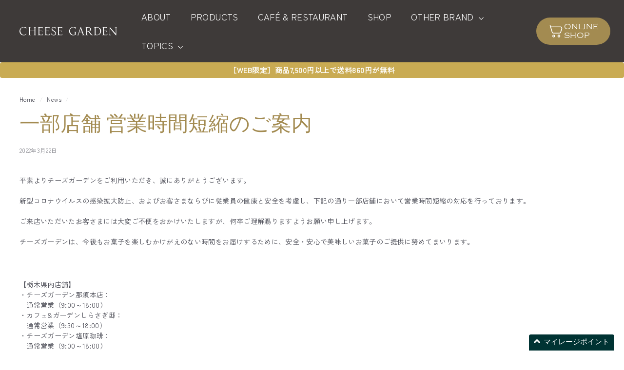

--- FILE ---
content_type: text/html; charset=utf-8
request_url: https://cheesegarden.jp/blogs/news/article-16
body_size: 22962
content:















<!doctype html>
<html class="no-js" lang="ja" dir="ltr">
  <head>
    <meta charset="utf-8">
    <meta http-equiv="X-UA-Compatible" content="IE=edge,chrome=1">
    <meta name="viewport" content="width=device-width,initial-scale=1">
    <meta name="theme-color" content="#313652">
    <link rel="canonical" href="https://cheesegarden.jp/blogs/news/article-16">
    <link rel="preconnect" href="https://fonts.shopifycdn.com" crossorigin>
    <link rel="dns-prefetch" href="https://ajax.googleapis.com">
    <link rel="dns-prefetch" href="https://maps.googleapis.com">
    <link rel="dns-prefetch" href="https://maps.gstatic.com">
    <link rel="stylesheet" href="https://use.typekit.net/szv3aiv.css"><link rel="shortcut icon" href="//cheesegarden.jp/cdn/shop/files/favicon_32x32.jpg?v=1613521273" type="image/png">
<title>一部店舗 営業時間短縮のご案内 &ndash; チーズガーデン</title>
<meta name="description" content="平素よりチーズガーデンをご利用いただき、誠にありがとうございます。新型コロナウイルスの感染拡大防止、およびお客さまならびに従業員の健康と安全を考慮し、下記の通り一部店舗において営業時間短縮の対応を行っております。ご来店いただいたお客さまには大変ご不便をおかけいたしますが、何卒ご理解賜りますようお願い申し上げます。チーズガーデンは、今後もお菓子を楽しむかけがえのない時間をお届けするために、安全・安心で美味しいお菓子のご提供に努めてまいります。 【栃木県内店舗】・チーズガーデン那須本店：　通常営業（9:00～18:00）・カフェ&amp;amp;ガーデンしらさぎ邸：　通常営業（9:30～18:00）・チーズガーデン塩原珈琲：　通常営業（9:00">
<meta property="og:site_name" content="チーズガーデン">
<meta property="og:url" content="https://cheesegarden.jp/blogs/news/article-16">
<meta property="og:title" content="一部店舗 営業時間短縮のご案内">
<meta property="og:type" content="article">
<meta property="og:description" content="平素よりチーズガーデンをご利用いただき、誠にありがとうございます。新型コロナウイルスの感染拡大防止、およびお客さまならびに従業員の健康と安全を考慮し、下記の通り一部店舗において営業時間短縮の対応を行っております。ご来店いただいたお客さまには大変ご不便をおかけいたしますが、何卒ご理解賜りますようお願い申し上げます。チーズガーデンは、今後もお菓子を楽しむかけがえのない時間をお届けするために、安全・安心で美味しいお菓子のご提供に努めてまいります。
【栃木県内店舗】・チーズガーデン那須本店：　通常営業（9:00～18:00）・カフェ&amp;ガーデンしらさぎ邸：　通常営業（9:30～18:00）・チーズガーデン塩原珈琲：　通常営業（9:00～18:00）・チーズガーデンTHE OVEN（オーブン）：　通常営業（9:00～18:00）・エヌカカオチョコレート：　通常営業（9:00～18:00）・チーズガーデンとちぎグランマルシェ店：　通常営業（8:00～21:00）・チーズガーデン那須ガーデンアウトレット店：　通常営業（10:00～19:00）・チーズガーデン東武大田原店：　通常営業（10:00～19:00）・チーズガーデン佐野プレミアム・アウトレット店　通常営業（10:00～20:00）【栃木県外店舗】 ・チーズガーデンコクーンシティ店：　通常営業（10:00～21:00、カフェメニューラストオーダー 20:30）・チーズガーデン東京ソラマチ店：　通常営業（10:00～21:00、カフェメニューラストオーダー 20:00)・チーズガーデンリトル：　通常営業（10:00～21:00）・チーズガーデン東武池袋店：　通常営業（10:00～20:00）・チーズガーデン二子玉川東急フードショー店：　短縮営業（10:00～20:00）・チーズガーデン横浜髙島屋店：　通常営業（10:00～21:00）・チーズガーデン川崎ラゾーナ店：　通常営業（10:00～21:00）・チーズガーデン松坂屋名古屋店：　通常営業（10:00～20:00）・チーズガーデン阪急うめだ店：　短縮営業（10:00～20:00）※2022年3月22日（火）更新※変更があった場合は随時更新いたします。※今後の状況により、各店にて営業時間を変更する可能性があります。※営業時間変更期間は今後の状況により延長する可能性があります。【お問い合わせ】チーズガーデンTEL:0120-540-224（9時～17時）"><meta name="twitter:site" content="@cheesegarden">
<meta name="twitter:card" content="summary_large_image">
<meta name="twitter:title" content="一部店舗 営業時間短縮のご案内">
<meta name="twitter:description" content="平素よりチーズガーデンをご利用いただき、誠にありがとうございます。新型コロナウイルスの感染拡大防止、およびお客さまならびに従業員の健康と安全を考慮し、下記の通り一部店舗において営業時間短縮の対応を行っております。ご来店いただいたお客さまには大変ご不便をおかけいたしますが、何卒ご理解賜りますようお願い申し上げます。チーズガーデンは、今後もお菓子を楽しむかけがえのない時間をお届けするために、安全・安心で美味しいお菓子のご提供に努めてまいります。
【栃木県内店舗】・チーズガーデン那須本店：　通常営業（9:00～18:00）・カフェ&amp;ガーデンしらさぎ邸：　通常営業（9:30～18:00）・チーズガーデン塩原珈琲：　通常営業（9:00～18:00）・チーズガーデンTHE OVEN（オーブン）：　通常営業（9:00～18:00）・エヌカカオチョコレート：　通常営業（9:00～18:00）・チーズガーデンとちぎグランマルシェ店：　通常営業（8:00～21:00）・チーズガーデン那須ガーデンアウトレット店：　通常営業（10:00～19:00）・チーズガーデン東武大田原店：　通常営業（10:00～19:00）・チーズガーデン佐野プレミアム・アウトレット店　通常営業（10:00～20:00）【栃木県外店舗】 ・チーズガーデンコクーンシティ店：　通常営業（10:00～21:00、カフェメニューラストオーダー 20:30）・チーズガーデン東京ソラマチ店：　通常営業（10:00～21:00、カフェメニューラストオーダー 20:00)・チーズガーデンリトル：　通常営業（10:00～21:00）・チーズガーデン東武池袋店：　通常営業（10:00～20:00）・チーズガーデン二子玉川東急フードショー店：　短縮営業（10:00～20:00）・チーズガーデン横浜髙島屋店：　通常営業（10:00～21:00）・チーズガーデン川崎ラゾーナ店：　通常営業（10:00～21:00）・チーズガーデン松坂屋名古屋店：　通常営業（10:00～20:00）・チーズガーデン阪急うめだ店：　短縮営業（10:00～20:00）※2022年3月22日（火）更新※変更があった場合は随時更新いたします。※今後の状況により、各店にて営業時間を変更する可能性があります。※営業時間変更期間は今後の状況により延長する可能性があります。【お問い合わせ】チーズガーデンTEL:0120-540-224（9時～17時）">

<style data-shopify>@font-face {
  font-family: Cormorant;
  font-weight: 400;
  font-style: normal;
  font-display: swap;
  src: url("//cheesegarden.jp/cdn/fonts/cormorant/cormorant_n4.bd66e8e0031690b46374315bd1c15a17a8dcd450.woff2") format("woff2"),
       url("//cheesegarden.jp/cdn/fonts/cormorant/cormorant_n4.e5604516683cb4cc166c001f2ff5f387255e3b45.woff") format("woff");
}

  @font-face {
  font-family: "Zen Kaku Gothic New";
  font-weight: 400;
  font-style: normal;
  font-display: swap;
  src: url("//cheesegarden.jp/cdn/fonts/zen_kaku_gothic_new/zenkakugothicnew_n4.04cfb790a87c2fa56f40f47191b8c05620cc5b9c.woff2") format("woff2"),
       url("//cheesegarden.jp/cdn/fonts/zen_kaku_gothic_new/zenkakugothicnew_n4.9496f4244fdde226f75f70707742d1f64ea52225.woff") format("woff");
}

  @font-face {
  font-family: "Shippori Mincho";
  font-weight: 400;
  font-style: normal;
  font-display: swap;
  src: url("//cheesegarden.jp/cdn/fonts/shippori_mincho/shipporimincho_n4.84f8b7ceff7f95df65cde9ab1ed190e83a4f5b7e.woff2") format("woff2"),
       url("//cheesegarden.jp/cdn/fonts/shippori_mincho/shipporimincho_n4.2a4eff622a8c9fcdc3c2b98b39815a9acc98b084.woff") format("woff");
}


  
  
  
</style><link href="//cheesegarden.jp/cdn/shop/t/48/assets/components.css?v=23588865534838672711729206348" rel="stylesheet" type="text/css" media="all" />

<style data-shopify>:root {
    --colorBody: #ffffff;
    --colorBodyAlpha05: rgba(255, 255, 255, 0.05);
    --colorBodyDim: #f2f2f2;

    --colorBorder: #efebeb;

    --colorBtnPrimary: #313652;
    --colorBtnPrimaryLight: #444b72;
    --colorBtnPrimaryDim: #272b42;
    --colorBtnPrimaryText: #ffffff;

    --colorCartDot: #ffffff;
    --colorCartDotText: #42434d;

    --colorFooter: #f9f9fb;
    --colorFooterBorder: #e8e8e1;
    --colorFooterText: #272831;

    --colorLink: #42434d;

    --colorModalBg: rgba(231, 231, 231, 0.6);

    --colorNav: #3e3a39;
    --colorNavSearch: #4b4d5e;
    --colorNavText: #ffffff;

    --colorPrice: #272831;

    --colorSaleTag: #ba4444;
    --colorSaleTagText: #ffffff;

    --colorScheme1Text: #272831;
    --colorScheme1Bg: #d3dac9;
    --colorScheme2Text: #ffffff;
    --colorScheme2Bg: #343643;
    --colorScheme3Text: #272831;
    --colorScheme3Bg: #efebeb;

    --colorTextBody: #42434d;
    --colorTextBodyAlpha005: rgba(66, 67, 77, 0.05);
    --colorTextBodyAlpha008: rgba(66, 67, 77, 0.08);
    --colorTextSavings: #ba4444;

    --colorToolbar: #272831;
    --colorToolbarText: #ffffff;

    --urlIcoSelect: url(//cheesegarden.jp/cdn/shop/t/48/assets/ico-select.svg);
    --urlSwirlSvg: url(//cheesegarden.jp/cdn/shop/t/48/assets/swirl.svg);

    --header-padding-bottom: 0;

    --pageTopPadding: 35px;
    --pageNarrow: 780px;
    --pageWidthPadding: 40px;
    --gridGutter: 22px;
    --indexSectionPadding: 60px;
    --sectionHeaderBottom: 40px;
    --collapsibleIconWidth: 12px;

    --sizeChartMargin: 30px 0;
    --sizeChartIconMargin: 5px;

    --newsletterReminderPadding: 20px 30px 20px 25px;

    --textFrameMargin: 10px;

    /*Shop Pay Installments*/
    --color-body-text: #42434d;
    --color-body: #ffffff;
    --color-bg: #ffffff;

    --typeHeaderPrimary: Cormorant;
    --typeHeaderFallback: serif;
    --typeHeaderSize: 42px;
    --typeHeaderWeight: 400;
    --typeHeaderLineHeight: 1.2;
    --typeHeaderSpacing: 0.0em;

    --typeBasePrimary:"Zen Kaku Gothic New";
    --typeBaseFallback:sans-serif;
    --typeBaseSize: 14px;
    --typeBaseWeight: 400;
    --typeBaseSpacing: 0.025em;
    --typeBaseLineHeight: 1.5;

    --typeSubheadingPrimary:"Shippori Mincho";

    --typeMenuPrimary: "Copperplate";

    --colorSmallImageBg: #ffffff;
    --colorSmallImageBgDark: #f7f7f7;
    --colorLargeImageBg: #e7e7e7;
    --colorLargeImageBgLight: #ffffff;

    --icon-strokeWidth: 3px;
    --icon-strokeLinejoin: round;

    
      --buttonRadius: 3px;
      --btnPadding: 11px 25px;
    

    
      --roundness: 20px;
    

    
      --gridThickness: 0;
    

    --productTileMargin: 0%;
    --collectionTileMargin: 17%;

    --swatchSize: 40px;
  }

  @media screen and (max-width: 768px) {
    :root {
      --pageTopPadding: 15px;
      --pageNarrow: 330px;
      --pageWidthPadding: 17px;
      --gridGutter: 16px;
      --indexSectionPadding: 40px;
      --sectionHeaderBottom: 25px;
      --collapsibleIconWidth: 10px;
      --textFrameMargin: 7px;
      --typeBaseSize: 12px;

      
        --roundness: 15px;
        --btnPadding: 9px 25px;
      
    }
  }</style><link href="//cheesegarden.jp/cdn/shop/t/48/assets/overrides.css?v=60663849942822194371729206346" rel="stylesheet" type="text/css" media="all" />
    <link href="//cheesegarden.jp/cdn/shop/t/48/assets/style.min.css?v=82492034861180657301734934485" rel="stylesheet" type="text/css" media="all" />
<style data-shopify>:root {
        --productGridPadding: 12px;
      }</style><script async crossorigin fetchpriority="high" src="/cdn/shopifycloud/importmap-polyfill/es-modules-shim.2.4.0.js"></script>
<script>
      document.documentElement.className = document.documentElement.className.replace('no-js', 'js');

      window.theme = window.theme || {};

      theme.settings = {
        themeName: 'Expanse',
        themeVersion: "5.2.4", // x-release-please-version
        isCustomerTemplate: true
      };
    </script><script type="importmap">
{
  "imports": {
    "@archetype-themes/scripts/config": "//cheesegarden.jp/cdn/shop/t/48/assets/config.js?v=46854268358620717621729206348",
    "@archetype-themes/scripts/helpers/a11y": "//cheesegarden.jp/cdn/shop/t/48/assets/a11y.js?v=146705825431690116351729206347",
    "@archetype-themes/scripts/helpers/ajax-renderer": "//cheesegarden.jp/cdn/shop/t/48/assets/ajax-renderer.js?v=7517952383981163841729206347",
    "@archetype-themes/scripts/helpers/cart": "//cheesegarden.jp/cdn/shop/t/48/assets/cart.js?v=75437256748844919541729206348",
    "@archetype-themes/scripts/helpers/currency": "//cheesegarden.jp/cdn/shop/t/48/assets/currency.js?v=30528371845530833611729206346",
    "@archetype-themes/scripts/helpers/library-loader": "//cheesegarden.jp/cdn/shop/t/48/assets/library-loader.js?v=156273567395030534951729206348",
    "@archetype-themes/scripts/helpers/section": "//cheesegarden.jp/cdn/shop/t/48/assets/section.js?v=132577235708517326151729206347",
    "@archetype-themes/scripts/helpers/utils": "//cheesegarden.jp/cdn/shop/t/48/assets/utils.js?v=125538862470536898921729206347",
    "@archetype-themes/scripts/helpers/vimeo": "//cheesegarden.jp/cdn/shop/t/48/assets/vimeo.js?v=24358449204266797831729206346",
    "@archetype-themes/scripts/helpers/youtube": "//cheesegarden.jp/cdn/shop/t/48/assets/youtube.js?v=65638137014896701821729206349",
    "@archetype-themes/scripts/modules/base-media": "//cheesegarden.jp/cdn/shop/t/48/assets/base-media.js?v=158686823065200144011729206348",
    "@archetype-themes/scripts/modules/cart-drawer": "//cheesegarden.jp/cdn/shop/t/48/assets/cart-drawer.js?v=39144208120912492021729206579",
    "@archetype-themes/scripts/modules/cart-form": "//cheesegarden.jp/cdn/shop/t/48/assets/cart-form.js?v=141015656942547512511729206346",
    "@archetype-themes/scripts/modules/collection-sidebar": "//cheesegarden.jp/cdn/shop/t/48/assets/collection-sidebar.js?v=32046460992339877421729206348",
    "@archetype-themes/scripts/modules/disclosure": "//cheesegarden.jp/cdn/shop/t/48/assets/disclosure.js?v=182459945533096787091729206346",
    "@archetype-themes/scripts/modules/drawers": "//cheesegarden.jp/cdn/shop/t/48/assets/drawers.js?v=107619225559659722991729206348",
    "@archetype-themes/scripts/modules/header-nav": "//cheesegarden.jp/cdn/shop/t/48/assets/header-nav.js?v=130288449627393218461729206347",
    "@archetype-themes/scripts/modules/modal": "//cheesegarden.jp/cdn/shop/t/48/assets/modal.js?v=102967538291486637721729206348",
    "@archetype-themes/scripts/modules/parallax": "//cheesegarden.jp/cdn/shop/t/48/assets/parallax.js?v=52940338558575531261729206349",
    "@archetype-themes/scripts/modules/photoswipe": "//cheesegarden.jp/cdn/shop/t/48/assets/photoswipe.js?v=61950094564222720771729206347",
    "@archetype-themes/scripts/modules/product-media": "//cheesegarden.jp/cdn/shop/t/48/assets/product-media.js?v=114769602821602274331729206348",
    "@archetype-themes/scripts/modules/product-recommendations": "//cheesegarden.jp/cdn/shop/t/48/assets/product-recommendations.js?v=129269900080061478331729206348",
    "@archetype-themes/scripts/modules/quantity-selector": "//cheesegarden.jp/cdn/shop/t/48/assets/quantity-selector.js?v=5518425597956516751729206347",
    "@archetype-themes/scripts/modules/slideshow": "//cheesegarden.jp/cdn/shop/t/48/assets/slideshow.js?v=156838720240918166541729206347",
    "@archetype-themes/scripts/modules/swatches": "//cheesegarden.jp/cdn/shop/t/48/assets/swatches.js?v=115748111205220542111729206346",
    "@archetype-themes/scripts/modules/video-modal": "//cheesegarden.jp/cdn/shop/t/48/assets/video-modal.js?v=124352799055401291551729206347",
    "@archetype-themes/scripts/modules/video-section": "//cheesegarden.jp/cdn/shop/t/48/assets/video-section.js?v=145713833504631471951729206347",
    "@archetype-themes/scripts/vendors/flickity": "//cheesegarden.jp/cdn/shop/t/48/assets/flickity.js?v=144376614648444948171729206347",
    "@archetype-themes/scripts/vendors/flickity-fade": "//cheesegarden.jp/cdn/shop/t/48/assets/flickity-fade.js?v=151768845016003842921729206346",
    "@archetype-themes/scripts/vendors/in-view": "//cheesegarden.jp/cdn/shop/t/48/assets/in-view.js?v=124859139038447028371729206347",
    "@archetype-themes/scripts/vendors/photoswipe-ui-default.min": "//cheesegarden.jp/cdn/shop/t/48/assets/photoswipe-ui-default.min.js?v=36102812715426724251729206347",
    "@archetype-themes/scripts/vendors/photoswipe.min": "//cheesegarden.jp/cdn/shop/t/48/assets/photoswipe.min.js?v=9794040944707490151729206347",
    "@archetype-themes/utils/pubsub": "//cheesegarden.jp/cdn/shop/t/48/assets/pubsub.js?v=133006050037748302171729206347",
    "@archetype-themes/utils/script-loader": "//cheesegarden.jp/cdn/shop/t/48/assets/script-loader.js?v=25126702851678854941729206346",
    "components/announcement-bar": "//cheesegarden.jp/cdn/shop/t/48/assets/announcement-bar.js?v=130357584752841676451729206347",
    "components/block-buy-buttons": "//cheesegarden.jp/cdn/shop/t/48/assets/block-buy-buttons.js?v=17898908511072686421729206578",
    "components/block-price": "//cheesegarden.jp/cdn/shop/t/48/assets/block-price.js?v=163350562479400801831729206347",
    "components/block-variant-picker": "//cheesegarden.jp/cdn/shop/t/48/assets/block-variant-picker.js?v=55141893821538768491729206349",
    "components/collapsible": "//cheesegarden.jp/cdn/shop/t/48/assets/collapsible.js?v=155419906067739637921729206348",
    "components/gift-card-recipient-form": "//cheesegarden.jp/cdn/shop/t/48/assets/gift-card-recipient-form.js?v=64755253772159527141729206348",
    "components/header-mobile-nav": "//cheesegarden.jp/cdn/shop/t/48/assets/header-mobile-nav.js?v=174122743271652191501729649928",
    "components/item-grid": "//cheesegarden.jp/cdn/shop/t/48/assets/item-grid.js?v=152639846473000520891729206347",
    "components/newsletter-reminder": "//cheesegarden.jp/cdn/shop/t/48/assets/newsletter-reminder.js?v=90617379688067204021729206347",
    "components/predictive-search": "//cheesegarden.jp/cdn/shop/t/48/assets/predictive-search.js?v=125633826981499254571729206347",
    "components/price-range": "//cheesegarden.jp/cdn/shop/t/48/assets/price-range.js?v=123052969041133689781729206347",
    "components/product-images": "//cheesegarden.jp/cdn/shop/t/48/assets/product-images.js?v=88344245524099105901729206348",
    "components/product-inventory": "//cheesegarden.jp/cdn/shop/t/48/assets/product-inventory.js?v=52642964346898521011729206348",
    "components/quick-add": "//cheesegarden.jp/cdn/shop/t/48/assets/quick-add.js?v=153468363738513771401729206347",
    "components/quick-shop": "//cheesegarden.jp/cdn/shop/t/48/assets/quick-shop.js?v=97897957291450767481729206346",
    "components/rte": "//cheesegarden.jp/cdn/shop/t/48/assets/rte.js?v=181885037864920336431729206349",
    "components/section-advanced-accordion": "//cheesegarden.jp/cdn/shop/t/48/assets/section-advanced-accordion.js?v=160203125380940052601729206348",
    "components/section-age-verification-popup": "//cheesegarden.jp/cdn/shop/t/48/assets/section-age-verification-popup.js?v=70734405310605133951729206346",
    "components/section-background-image-text": "//cheesegarden.jp/cdn/shop/t/48/assets/section-background-image-text.js?v=17382720343615129641729206348",
    "components/section-collection-header": "//cheesegarden.jp/cdn/shop/t/48/assets/section-collection-header.js?v=81681564589283490831729206347",
    "components/section-countdown": "//cheesegarden.jp/cdn/shop/t/48/assets/section-countdown.js?v=109956453145979029921729206348",
    "components/section-footer": "//cheesegarden.jp/cdn/shop/t/48/assets/section-footer.js?v=164218822520813513031729206348",
    "components/section-header": "//cheesegarden.jp/cdn/shop/t/48/assets/section-header.js?v=28097016416015716271729206581",
    "components/section-hotspots": "//cheesegarden.jp/cdn/shop/t/48/assets/section-hotspots.js?v=176317069189202021961729206347",
    "components/section-image-compare": "//cheesegarden.jp/cdn/shop/t/48/assets/section-image-compare.js?v=14228108873992596151729206348",
    "components/section-main-cart": "//cheesegarden.jp/cdn/shop/t/48/assets/section-main-cart.js?v=112925653898238753791729206348",
    "components/section-map": "//cheesegarden.jp/cdn/shop/t/48/assets/section-map.js?v=8045789484266781521729206348",
    "components/section-more-products-vendor": "//cheesegarden.jp/cdn/shop/t/48/assets/section-more-products-vendor.js?v=159549355731084264781729206347",
    "components/section-newsletter-popup": "//cheesegarden.jp/cdn/shop/t/48/assets/section-newsletter-popup.js?v=105940320737649261751729206347",
    "components/section-password-header": "//cheesegarden.jp/cdn/shop/t/48/assets/section-password-header.js?v=113265428254908848341729206349",
    "components/section-recently-viewed": "//cheesegarden.jp/cdn/shop/t/48/assets/section-recently-viewed.js?v=71380856058705518961729206347",
    "components/section-testimonials": "//cheesegarden.jp/cdn/shop/t/48/assets/section-testimonials.js?v=99252732340278527291729206347",
    "components/section-toolbar": "//cheesegarden.jp/cdn/shop/t/48/assets/section-toolbar.js?v=138777767681444653671729206348",
    "components/store-availability": "//cheesegarden.jp/cdn/shop/t/48/assets/store-availability.js?v=63703472421863417921729206346",
    "components/tool-tip": "//cheesegarden.jp/cdn/shop/t/48/assets/tool-tip.js?v=90403548259094193031729206347",
    "components/tool-tip-trigger": "//cheesegarden.jp/cdn/shop/t/48/assets/tool-tip-trigger.js?v=140183424560662924111729206347",
    "components/variant-sku": "//cheesegarden.jp/cdn/shop/t/48/assets/variant-sku.js?v=177336021623114299181729206346",
    "components/video-media": "//cheesegarden.jp/cdn/shop/t/48/assets/video-media.js?v=73971623221435132531729206348",
    "js-cookie": "//cheesegarden.jp/cdn/shop/t/48/assets/js.cookie.mjs?v=38015963105781969301729206347",
    "nouislider": "//cheesegarden.jp/cdn/shop/t/48/assets/nouislider.js?v=100438778919154896961729206347"
  }
}
</script>
<script>
  if (!(HTMLScriptElement.supports && HTMLScriptElement.supports('importmap'))) {
    const el = document.createElement('script')
    el.async = true
    el.src = "//cheesegarden.jp/cdn/shop/t/48/assets/es-module-shims.min.js?v=3197203922110785981729206347"
    document.head.appendChild(el)
  }
</script>

<script type="module" src="//cheesegarden.jp/cdn/shop/t/48/assets/is-land.min.js?v=92343381495565747271729206347"></script>



<script type="module">
  try {
    const importMap = document.querySelector('script[type="importmap"]')
    const importMapJson = JSON.parse(importMap.textContent)
    const importMapModules = Object.values(importMapJson.imports)
    for (let i = 0; i < importMapModules.length; i++) {
      const link = document.createElement('link')
      link.rel = 'modulepreload'
      link.href = importMapModules[i]
      document.head.appendChild(link)
    }
  } catch (e) {
    console.error(e)
  }
</script>

  <script>window.performance && window.performance.mark && window.performance.mark('shopify.content_for_header.start');</script><meta name="google-site-verification" content="uByunNxNnaUnQFa_Zz_l1cVNgUalQDBLnLjJ-pykLrQ">
<meta name="google-site-verification" content="nHTswlc9wO2TVNrPgTwocw0k4p75bOdUwnA_7rcAvcc">
<meta id="shopify-digital-wallet" name="shopify-digital-wallet" content="/9465430121/digital_wallets/dialog">
<link rel="alternate" type="application/atom+xml" title="Feed" href="/blogs/news.atom" />
<script async="async" src="/checkouts/internal/preloads.js?locale=ja-JP"></script>
<script id="shopify-features" type="application/json">{"accessToken":"1093f0db2935c8288e2d6b1ba770baae","betas":["rich-media-storefront-analytics"],"domain":"cheesegarden.jp","predictiveSearch":false,"shopId":9465430121,"locale":"ja"}</script>
<script>var Shopify = Shopify || {};
Shopify.shop = "cheesegarden-admin.myshopify.com";
Shopify.locale = "ja";
Shopify.currency = {"active":"JPY","rate":"1.0"};
Shopify.country = "JP";
Shopify.theme = {"name":"shopify-theme-cheesegarden\/production","id":145448960212,"schema_name":"Expanse","schema_version":"5.2.4","theme_store_id":null,"role":"main"};
Shopify.theme.handle = "null";
Shopify.theme.style = {"id":null,"handle":null};
Shopify.cdnHost = "cheesegarden.jp/cdn";
Shopify.routes = Shopify.routes || {};
Shopify.routes.root = "/";</script>
<script type="module">!function(o){(o.Shopify=o.Shopify||{}).modules=!0}(window);</script>
<script>!function(o){function n(){var o=[];function n(){o.push(Array.prototype.slice.apply(arguments))}return n.q=o,n}var t=o.Shopify=o.Shopify||{};t.loadFeatures=n(),t.autoloadFeatures=n()}(window);</script>
<script id="shop-js-analytics" type="application/json">{"pageType":"article"}</script>
<script defer="defer" async type="module" src="//cheesegarden.jp/cdn/shopifycloud/shop-js/modules/v2/client.init-shop-cart-sync_Cun6Ba8E.ja.esm.js"></script>
<script defer="defer" async type="module" src="//cheesegarden.jp/cdn/shopifycloud/shop-js/modules/v2/chunk.common_DGWubyOB.esm.js"></script>
<script type="module">
  await import("//cheesegarden.jp/cdn/shopifycloud/shop-js/modules/v2/client.init-shop-cart-sync_Cun6Ba8E.ja.esm.js");
await import("//cheesegarden.jp/cdn/shopifycloud/shop-js/modules/v2/chunk.common_DGWubyOB.esm.js");

  window.Shopify.SignInWithShop?.initShopCartSync?.({"fedCMEnabled":true,"windoidEnabled":true});

</script>
<script>(function() {
  var isLoaded = false;
  function asyncLoad() {
    if (isLoaded) return;
    isLoaded = true;
    var urls = ["\/\/www.powr.io\/powr.js?powr-token=cheesegarden-admin.myshopify.com\u0026external-type=shopify\u0026shop=cheesegarden-admin.myshopify.com","https:\/\/na.shgcdn3.com\/collector.js?shop=cheesegarden-admin.myshopify.com","\/\/d1liekpayvooaz.cloudfront.net\/apps\/customizery\/customizery.js?shop=cheesegarden-admin.myshopify.com","\/\/staticw2.yotpo.com\/O0QXBmicnj6m56XmHeaGhrwyqobSBMeL5pkdb2Nt\/widget.js?shop=cheesegarden-admin.myshopify.com","https:\/\/chimpstatic.com\/mcjs-connected\/js\/users\/0d238ddc9aa684b5ea29ae5c1\/c370a708fe21a2743b633f133.js?shop=cheesegarden-admin.myshopify.com","https:\/\/gift-script-pr.pages.dev\/script.js?shop=cheesegarden-admin.myshopify.com","https:\/\/documents-app.mixlogue.jp\/scripts\/ue87f9sf8e7rd.min.js?shop=cheesegarden-admin.myshopify.com","https:\/\/delivery-date-and-time-picker.amp.tokyo\/script_tags\/cart_attributes.js?shop=cheesegarden-admin.myshopify.com"];
    for (var i = 0; i < urls.length; i++) {
      var s = document.createElement('script');
      s.type = 'text/javascript';
      s.async = true;
      s.src = urls[i];
      var x = document.getElementsByTagName('script')[0];
      x.parentNode.insertBefore(s, x);
    }
  };
  if(window.attachEvent) {
    window.attachEvent('onload', asyncLoad);
  } else {
    window.addEventListener('load', asyncLoad, false);
  }
})();</script>
<script id="__st">var __st={"a":9465430121,"offset":32400,"reqid":"1d709793-7df1-43e2-b81b-7a58615dca93-1768830969","pageurl":"cheesegarden.jp\/blogs\/news\/article-16","s":"articles-555975246009","u":"cbed861aeeb7","p":"article","rtyp":"article","rid":555975246009};</script>
<script>window.ShopifyPaypalV4VisibilityTracking = true;</script>
<script id="captcha-bootstrap">!function(){'use strict';const t='contact',e='account',n='new_comment',o=[[t,t],['blogs',n],['comments',n],[t,'customer']],c=[[e,'customer_login'],[e,'guest_login'],[e,'recover_customer_password'],[e,'create_customer']],r=t=>t.map((([t,e])=>`form[action*='/${t}']:not([data-nocaptcha='true']) input[name='form_type'][value='${e}']`)).join(','),a=t=>()=>t?[...document.querySelectorAll(t)].map((t=>t.form)):[];function s(){const t=[...o],e=r(t);return a(e)}const i='password',u='form_key',d=['recaptcha-v3-token','g-recaptcha-response','h-captcha-response',i],f=()=>{try{return window.sessionStorage}catch{return}},m='__shopify_v',_=t=>t.elements[u];function p(t,e,n=!1){try{const o=window.sessionStorage,c=JSON.parse(o.getItem(e)),{data:r}=function(t){const{data:e,action:n}=t;return t[m]||n?{data:e,action:n}:{data:t,action:n}}(c);for(const[e,n]of Object.entries(r))t.elements[e]&&(t.elements[e].value=n);n&&o.removeItem(e)}catch(o){console.error('form repopulation failed',{error:o})}}const l='form_type',E='cptcha';function T(t){t.dataset[E]=!0}const w=window,h=w.document,L='Shopify',v='ce_forms',y='captcha';let A=!1;((t,e)=>{const n=(g='f06e6c50-85a8-45c8-87d0-21a2b65856fe',I='https://cdn.shopify.com/shopifycloud/storefront-forms-hcaptcha/ce_storefront_forms_captcha_hcaptcha.v1.5.2.iife.js',D={infoText:'hCaptchaによる保護',privacyText:'プライバシー',termsText:'利用規約'},(t,e,n)=>{const o=w[L][v],c=o.bindForm;if(c)return c(t,g,e,D).then(n);var r;o.q.push([[t,g,e,D],n]),r=I,A||(h.body.append(Object.assign(h.createElement('script'),{id:'captcha-provider',async:!0,src:r})),A=!0)});var g,I,D;w[L]=w[L]||{},w[L][v]=w[L][v]||{},w[L][v].q=[],w[L][y]=w[L][y]||{},w[L][y].protect=function(t,e){n(t,void 0,e),T(t)},Object.freeze(w[L][y]),function(t,e,n,w,h,L){const[v,y,A,g]=function(t,e,n){const i=e?o:[],u=t?c:[],d=[...i,...u],f=r(d),m=r(i),_=r(d.filter((([t,e])=>n.includes(e))));return[a(f),a(m),a(_),s()]}(w,h,L),I=t=>{const e=t.target;return e instanceof HTMLFormElement?e:e&&e.form},D=t=>v().includes(t);t.addEventListener('submit',(t=>{const e=I(t);if(!e)return;const n=D(e)&&!e.dataset.hcaptchaBound&&!e.dataset.recaptchaBound,o=_(e),c=g().includes(e)&&(!o||!o.value);(n||c)&&t.preventDefault(),c&&!n&&(function(t){try{if(!f())return;!function(t){const e=f();if(!e)return;const n=_(t);if(!n)return;const o=n.value;o&&e.removeItem(o)}(t);const e=Array.from(Array(32),(()=>Math.random().toString(36)[2])).join('');!function(t,e){_(t)||t.append(Object.assign(document.createElement('input'),{type:'hidden',name:u})),t.elements[u].value=e}(t,e),function(t,e){const n=f();if(!n)return;const o=[...t.querySelectorAll(`input[type='${i}']`)].map((({name:t})=>t)),c=[...d,...o],r={};for(const[a,s]of new FormData(t).entries())c.includes(a)||(r[a]=s);n.setItem(e,JSON.stringify({[m]:1,action:t.action,data:r}))}(t,e)}catch(e){console.error('failed to persist form',e)}}(e),e.submit())}));const S=(t,e)=>{t&&!t.dataset[E]&&(n(t,e.some((e=>e===t))),T(t))};for(const o of['focusin','change'])t.addEventListener(o,(t=>{const e=I(t);D(e)&&S(e,y())}));const B=e.get('form_key'),M=e.get(l),P=B&&M;t.addEventListener('DOMContentLoaded',(()=>{const t=y();if(P)for(const e of t)e.elements[l].value===M&&p(e,B);[...new Set([...A(),...v().filter((t=>'true'===t.dataset.shopifyCaptcha))])].forEach((e=>S(e,t)))}))}(h,new URLSearchParams(w.location.search),n,t,e,['guest_login'])})(!0,!0)}();</script>
<script integrity="sha256-4kQ18oKyAcykRKYeNunJcIwy7WH5gtpwJnB7kiuLZ1E=" data-source-attribution="shopify.loadfeatures" defer="defer" src="//cheesegarden.jp/cdn/shopifycloud/storefront/assets/storefront/load_feature-a0a9edcb.js" crossorigin="anonymous"></script>
<script data-source-attribution="shopify.dynamic_checkout.dynamic.init">var Shopify=Shopify||{};Shopify.PaymentButton=Shopify.PaymentButton||{isStorefrontPortableWallets:!0,init:function(){window.Shopify.PaymentButton.init=function(){};var t=document.createElement("script");t.src="https://cheesegarden.jp/cdn/shopifycloud/portable-wallets/latest/portable-wallets.ja.js",t.type="module",document.head.appendChild(t)}};
</script>
<script data-source-attribution="shopify.dynamic_checkout.buyer_consent">
  function portableWalletsHideBuyerConsent(e){var t=document.getElementById("shopify-buyer-consent"),n=document.getElementById("shopify-subscription-policy-button");t&&n&&(t.classList.add("hidden"),t.setAttribute("aria-hidden","true"),n.removeEventListener("click",e))}function portableWalletsShowBuyerConsent(e){var t=document.getElementById("shopify-buyer-consent"),n=document.getElementById("shopify-subscription-policy-button");t&&n&&(t.classList.remove("hidden"),t.removeAttribute("aria-hidden"),n.addEventListener("click",e))}window.Shopify?.PaymentButton&&(window.Shopify.PaymentButton.hideBuyerConsent=portableWalletsHideBuyerConsent,window.Shopify.PaymentButton.showBuyerConsent=portableWalletsShowBuyerConsent);
</script>
<script data-source-attribution="shopify.dynamic_checkout.cart.bootstrap">document.addEventListener("DOMContentLoaded",(function(){function t(){return document.querySelector("shopify-accelerated-checkout-cart, shopify-accelerated-checkout")}if(t())Shopify.PaymentButton.init();else{new MutationObserver((function(e,n){t()&&(Shopify.PaymentButton.init(),n.disconnect())})).observe(document.body,{childList:!0,subtree:!0})}}));
</script>

<script>window.performance && window.performance.mark && window.performance.mark('shopify.content_for_header.end');</script>
  





  <script type="text/javascript">
    
      window.__shgMoneyFormat = window.__shgMoneyFormat || {"JPY":{"currency":"JPY","currency_symbol":"¥","currency_symbol_location":"left","decimal_places":0,"decimal_separator":".","thousands_separator":","}};
    
    window.__shgCurrentCurrencyCode = window.__shgCurrentCurrencyCode || {
      currency: "JPY",
      currency_symbol: "¥",
      decimal_separator: ".",
      thousands_separator: ",",
      decimal_places: 2,
      currency_symbol_location: "left"
    };
  </script>




    <script src="//cheesegarden.jp/cdn/shop/t/48/assets/theme.js?v=77167323714411244521729206347" defer="defer"></script>
    <link
      rel="stylesheet"
      href="https://cdn.jsdelivr.net/npm/swiper@11/swiper-bundle.min.css"
    />

    <script src="https://cdn.jsdelivr.net/npm/swiper@11/swiper-bundle.min.js"></script>
  
  

<script type="text/javascript">
  
    window.SHG_CUSTOMER = null;
  
</script>








    <script src="//d1liekpayvooaz.cloudfront.net/apps/customizery/customizery.js?shop=cheesegarden-admin.myshopify.com"></script>
    
<!-- BEGIN app block: shopify://apps/order-limits/blocks/ruffruff-order-limits/56fb9d8f-3621-4732-8425-5c64262bef41 --><!-- BEGIN app snippet: settings-json -->
<style data-shopify>
  .ruffruff-order-limits__product-messages {
    background-color: #FFFFFF !important;
    border: 1px solid #d6b54b !important;
    color: #484848 !important;
  }
</style>

<!-- cached at 1768830970 -->
<script id='ruffruff-order-limits-settings-json' type='application/json'>{"alertMessageModalEnabled": true,"productMessagePosition": "below"}</script>
<!-- END app snippet --><!-- BEGIN app snippet: product-quantity-rules-json -->
<!-- cached at 1768830970 -->
<script id='ruffruff-order-limits-product-quantity-rules-json' type='application/json'>[]</script>
<!-- END app snippet --><!-- BEGIN app snippet: price-rules-json -->
<!-- cached at 1768830970 -->
<script id='ruffruff-order-limits-price-rules-json' type='application/json'>[]</script>
<!-- END app snippet --><!-- BEGIN app snippet: bundle-rules-json -->
<!-- cached at 1768830970 -->
<script id='ruffruff-order-limits-bundle-rules-json' type='application/json'>[{"collectionIds": [],"eligibleItems": "products","id": "126090969300","productIds": [],"productMessage": "","productTags": [],"productVariantIds": []},{"collectionIds": [],"eligibleItems": "products","id": "126091002068","productIds": [],"productMessage": "","productTags": [],"productVariantIds": []},{"collectionIds": [],"eligibleItems": "products","id": "126091067604","productIds": [],"productMessage": "","productTags": [],"productVariantIds": []},{"collectionIds": [],"eligibleItems": "products","id": "126090903764","productIds": [],"productMessage": "","productTags": [],"productVariantIds": []},{"collectionIds": [],"eligibleItems": "products","id": "126090936532","productIds": [],"productMessage": "","productTags": [],"productVariantIds": []},{"collectionIds": ["448008847572"],"eligibleItems": "collections","id": "105777529044","productIds": [],"productMessage": "","productTags": [],"productVariantIds": []},{"collectionIds": ["442827538644"],"eligibleItems": "collections","id": "105777561812","productIds": [],"productMessage": "","productTags": [],"productVariantIds": []}]</script>
<!-- END app snippet --><!-- BEGIN app snippet: customer-rules-json -->
<!-- cached at 1768830970 -->
<script id='ruffruff-order-limits-customer-rules-json' type='application/json'>[]</script>
<!-- END app snippet --><!-- BEGIN app snippet: weight-rules-json -->
<!-- cached at 1768830970 -->
<script id='ruffruff-order-limits-weight-rules-json' type='application/json'>[]</script>
<!-- END app snippet --><!-- BEGIN app snippet: vite-tag -->


<!-- END app snippet --><!-- BEGIN app snippet: vite-tag -->


  <script src="https://cdn.shopify.com/extensions/019b8c68-ec78-76f0-9e5c-f5b4cfe2d714/ruffruff-order-limits-133/assets/entry-C7CLRJ12.js" type="module" crossorigin="anonymous"></script>
  <link rel="modulepreload" href="https://cdn.shopify.com/extensions/019b8c68-ec78-76f0-9e5c-f5b4cfe2d714/ruffruff-order-limits-133/assets/getShopifyRootUrl-BAFHm-cu.js" crossorigin="anonymous">
  <link rel="modulepreload" href="https://cdn.shopify.com/extensions/019b8c68-ec78-76f0-9e5c-f5b4cfe2d714/ruffruff-order-limits-133/assets/constants-Zwc9dJOo.js" crossorigin="anonymous">
  <link href="//cdn.shopify.com/extensions/019b8c68-ec78-76f0-9e5c-f5b4cfe2d714/ruffruff-order-limits-133/assets/entry-eUVkEetz.css" rel="stylesheet" type="text/css" media="all" />

<!-- END app snippet -->
<!-- END app block --><!-- BEGIN app block: shopify://apps/yotpo-product-reviews/blocks/settings/eb7dfd7d-db44-4334-bc49-c893b51b36cf -->


  <script type="text/javascript" src="https://cdn-widgetsrepository.yotpo.com/v1/loader/O0QXBmicnj6m56XmHeaGhrwyqobSBMeL5pkdb2Nt?languageCode=ja" async></script>



  
<!-- END app block --><!-- BEGIN app block: shopify://apps/loyalty-rewards-and-referrals/blocks/embed-sdk/6f172e67-4106-4ac0-89c5-b32a069b3101 -->

<style
  type='text/css'
  data-lion-app-styles='main'
  data-lion-app-styles-settings='{&quot;disableBundledCSS&quot;:false,&quot;disableBundledFonts&quot;:false,&quot;useClassIsolator&quot;:false}'
></style>

<!-- loyaltylion.snippet.version=8056bbc037+8007 -->

<script>
  
  !function(t,n){function o(n){var o=t.getElementsByTagName("script")[0],i=t.createElement("script");i.src=n,i.crossOrigin="",o.parentNode.insertBefore(i,o)}if(!n.isLoyaltyLion){window.loyaltylion=n,void 0===window.lion&&(window.lion=n),n.version=2,n.isLoyaltyLion=!0;var i=new Date,e=i.getFullYear().toString()+i.getMonth().toString()+i.getDate().toString();o("https://sdk.loyaltylion.net/static/2/loader.js?t="+e);var r=!1;n.init=function(t){if(r)throw new Error("Cannot call lion.init more than once");r=!0;var a=n._token=t.token;if(!a)throw new Error("Token must be supplied to lion.init");for(var l=[],s="_push configure bootstrap shutdown on removeListener authenticateCustomer".split(" "),c=0;c<s.length;c+=1)!function(t,n){t[n]=function(){l.push([n,Array.prototype.slice.call(arguments,0)])}}(n,s[c]);o("https://sdk.loyaltylion.net/sdk/start/"+a+".js?t="+e+i.getHours().toString()),n._initData=t,n._buffer=l}}}(document,window.loyaltylion||[]);

  
    
      loyaltylion.init(
        { token: "a1ad051ac819af1ff451eef9040a831d" }
      );
    
  

  loyaltylion.configure({
    disableBundledCSS: false,
    disableBundledFonts: false,
    useClassIsolator: false,
  })

  
</script>



<!-- END app block --><!-- BEGIN app block: shopify://apps/all-in-gift/blocks/embed/14c78036-27a0-4098-a9e3-c3f1525dedff --><script id='huckleberry-all-in-gift-embed-script' type="text/javascript" src="https://gift-script-pr.pages.dev/script.js?shop=cheesegarden-admin.myshopify.com" defer></script>
<!-- END app block --><!-- BEGIN app block: shopify://apps/yotpo-product-reviews/blocks/reviews_tab/eb7dfd7d-db44-4334-bc49-c893b51b36cf -->



<!-- END app block --><!-- BEGIN app block: shopify://apps/loyalty-rewards-and-referrals/blocks/embed-main/6f172e67-4106-4ac0-89c5-b32a069b3101 -->

<style
  type='text/css'
  data-lion-app-styles='main'
  data-lion-app-styles-settings='{&quot;primary_color&quot;:&quot;#4d384b&quot;,&quot;secondary_color&quot;:&quot;#126bbf&quot;,&quot;icon_color&quot;:&quot;#126bbf&quot;,&quot;button_size&quot;:&quot;medium&quot;,&quot;button_border_radius&quot;:4,&quot;button_primary_background_color&quot;:&quot;#4d384b&quot;,&quot;button_primary_text_color&quot;:&quot;#ffffff&quot;,&quot;button_neutral_background_color&quot;:&quot;#757575&quot;,&quot;button_neutral_text_color&quot;:&quot;#ffffff&quot;}'
></style>


<!-- END app block --><link href="https://monorail-edge.shopifysvc.com" rel="dns-prefetch">
<script>(function(){if ("sendBeacon" in navigator && "performance" in window) {try {var session_token_from_headers = performance.getEntriesByType('navigation')[0].serverTiming.find(x => x.name == '_s').description;} catch {var session_token_from_headers = undefined;}var session_cookie_matches = document.cookie.match(/_shopify_s=([^;]*)/);var session_token_from_cookie = session_cookie_matches && session_cookie_matches.length === 2 ? session_cookie_matches[1] : "";var session_token = session_token_from_headers || session_token_from_cookie || "";function handle_abandonment_event(e) {var entries = performance.getEntries().filter(function(entry) {return /monorail-edge.shopifysvc.com/.test(entry.name);});if (!window.abandonment_tracked && entries.length === 0) {window.abandonment_tracked = true;var currentMs = Date.now();var navigation_start = performance.timing.navigationStart;var payload = {shop_id: 9465430121,url: window.location.href,navigation_start,duration: currentMs - navigation_start,session_token,page_type: "article"};window.navigator.sendBeacon("https://monorail-edge.shopifysvc.com/v1/produce", JSON.stringify({schema_id: "online_store_buyer_site_abandonment/1.1",payload: payload,metadata: {event_created_at_ms: currentMs,event_sent_at_ms: currentMs}}));}}window.addEventListener('pagehide', handle_abandonment_event);}}());</script>
<script id="web-pixels-manager-setup">(function e(e,d,r,n,o){if(void 0===o&&(o={}),!Boolean(null===(a=null===(i=window.Shopify)||void 0===i?void 0:i.analytics)||void 0===a?void 0:a.replayQueue)){var i,a;window.Shopify=window.Shopify||{};var t=window.Shopify;t.analytics=t.analytics||{};var s=t.analytics;s.replayQueue=[],s.publish=function(e,d,r){return s.replayQueue.push([e,d,r]),!0};try{self.performance.mark("wpm:start")}catch(e){}var l=function(){var e={modern:/Edge?\/(1{2}[4-9]|1[2-9]\d|[2-9]\d{2}|\d{4,})\.\d+(\.\d+|)|Firefox\/(1{2}[4-9]|1[2-9]\d|[2-9]\d{2}|\d{4,})\.\d+(\.\d+|)|Chrom(ium|e)\/(9{2}|\d{3,})\.\d+(\.\d+|)|(Maci|X1{2}).+ Version\/(15\.\d+|(1[6-9]|[2-9]\d|\d{3,})\.\d+)([,.]\d+|)( \(\w+\)|)( Mobile\/\w+|) Safari\/|Chrome.+OPR\/(9{2}|\d{3,})\.\d+\.\d+|(CPU[ +]OS|iPhone[ +]OS|CPU[ +]iPhone|CPU IPhone OS|CPU iPad OS)[ +]+(15[._]\d+|(1[6-9]|[2-9]\d|\d{3,})[._]\d+)([._]\d+|)|Android:?[ /-](13[3-9]|1[4-9]\d|[2-9]\d{2}|\d{4,})(\.\d+|)(\.\d+|)|Android.+Firefox\/(13[5-9]|1[4-9]\d|[2-9]\d{2}|\d{4,})\.\d+(\.\d+|)|Android.+Chrom(ium|e)\/(13[3-9]|1[4-9]\d|[2-9]\d{2}|\d{4,})\.\d+(\.\d+|)|SamsungBrowser\/([2-9]\d|\d{3,})\.\d+/,legacy:/Edge?\/(1[6-9]|[2-9]\d|\d{3,})\.\d+(\.\d+|)|Firefox\/(5[4-9]|[6-9]\d|\d{3,})\.\d+(\.\d+|)|Chrom(ium|e)\/(5[1-9]|[6-9]\d|\d{3,})\.\d+(\.\d+|)([\d.]+$|.*Safari\/(?![\d.]+ Edge\/[\d.]+$))|(Maci|X1{2}).+ Version\/(10\.\d+|(1[1-9]|[2-9]\d|\d{3,})\.\d+)([,.]\d+|)( \(\w+\)|)( Mobile\/\w+|) Safari\/|Chrome.+OPR\/(3[89]|[4-9]\d|\d{3,})\.\d+\.\d+|(CPU[ +]OS|iPhone[ +]OS|CPU[ +]iPhone|CPU IPhone OS|CPU iPad OS)[ +]+(10[._]\d+|(1[1-9]|[2-9]\d|\d{3,})[._]\d+)([._]\d+|)|Android:?[ /-](13[3-9]|1[4-9]\d|[2-9]\d{2}|\d{4,})(\.\d+|)(\.\d+|)|Mobile Safari.+OPR\/([89]\d|\d{3,})\.\d+\.\d+|Android.+Firefox\/(13[5-9]|1[4-9]\d|[2-9]\d{2}|\d{4,})\.\d+(\.\d+|)|Android.+Chrom(ium|e)\/(13[3-9]|1[4-9]\d|[2-9]\d{2}|\d{4,})\.\d+(\.\d+|)|Android.+(UC? ?Browser|UCWEB|U3)[ /]?(15\.([5-9]|\d{2,})|(1[6-9]|[2-9]\d|\d{3,})\.\d+)\.\d+|SamsungBrowser\/(5\.\d+|([6-9]|\d{2,})\.\d+)|Android.+MQ{2}Browser\/(14(\.(9|\d{2,})|)|(1[5-9]|[2-9]\d|\d{3,})(\.\d+|))(\.\d+|)|K[Aa][Ii]OS\/(3\.\d+|([4-9]|\d{2,})\.\d+)(\.\d+|)/},d=e.modern,r=e.legacy,n=navigator.userAgent;return n.match(d)?"modern":n.match(r)?"legacy":"unknown"}(),u="modern"===l?"modern":"legacy",c=(null!=n?n:{modern:"",legacy:""})[u],f=function(e){return[e.baseUrl,"/wpm","/b",e.hashVersion,"modern"===e.buildTarget?"m":"l",".js"].join("")}({baseUrl:d,hashVersion:r,buildTarget:u}),m=function(e){var d=e.version,r=e.bundleTarget,n=e.surface,o=e.pageUrl,i=e.monorailEndpoint;return{emit:function(e){var a=e.status,t=e.errorMsg,s=(new Date).getTime(),l=JSON.stringify({metadata:{event_sent_at_ms:s},events:[{schema_id:"web_pixels_manager_load/3.1",payload:{version:d,bundle_target:r,page_url:o,status:a,surface:n,error_msg:t},metadata:{event_created_at_ms:s}}]});if(!i)return console&&console.warn&&console.warn("[Web Pixels Manager] No Monorail endpoint provided, skipping logging."),!1;try{return self.navigator.sendBeacon.bind(self.navigator)(i,l)}catch(e){}var u=new XMLHttpRequest;try{return u.open("POST",i,!0),u.setRequestHeader("Content-Type","text/plain"),u.send(l),!0}catch(e){return console&&console.warn&&console.warn("[Web Pixels Manager] Got an unhandled error while logging to Monorail."),!1}}}}({version:r,bundleTarget:l,surface:e.surface,pageUrl:self.location.href,monorailEndpoint:e.monorailEndpoint});try{o.browserTarget=l,function(e){var d=e.src,r=e.async,n=void 0===r||r,o=e.onload,i=e.onerror,a=e.sri,t=e.scriptDataAttributes,s=void 0===t?{}:t,l=document.createElement("script"),u=document.querySelector("head"),c=document.querySelector("body");if(l.async=n,l.src=d,a&&(l.integrity=a,l.crossOrigin="anonymous"),s)for(var f in s)if(Object.prototype.hasOwnProperty.call(s,f))try{l.dataset[f]=s[f]}catch(e){}if(o&&l.addEventListener("load",o),i&&l.addEventListener("error",i),u)u.appendChild(l);else{if(!c)throw new Error("Did not find a head or body element to append the script");c.appendChild(l)}}({src:f,async:!0,onload:function(){if(!function(){var e,d;return Boolean(null===(d=null===(e=window.Shopify)||void 0===e?void 0:e.analytics)||void 0===d?void 0:d.initialized)}()){var d=window.webPixelsManager.init(e)||void 0;if(d){var r=window.Shopify.analytics;r.replayQueue.forEach((function(e){var r=e[0],n=e[1],o=e[2];d.publishCustomEvent(r,n,o)})),r.replayQueue=[],r.publish=d.publishCustomEvent,r.visitor=d.visitor,r.initialized=!0}}},onerror:function(){return m.emit({status:"failed",errorMsg:"".concat(f," has failed to load")})},sri:function(e){var d=/^sha384-[A-Za-z0-9+/=]+$/;return"string"==typeof e&&d.test(e)}(c)?c:"",scriptDataAttributes:o}),m.emit({status:"loading"})}catch(e){m.emit({status:"failed",errorMsg:(null==e?void 0:e.message)||"Unknown error"})}}})({shopId: 9465430121,storefrontBaseUrl: "https://cheesegarden.jp",extensionsBaseUrl: "https://extensions.shopifycdn.com/cdn/shopifycloud/web-pixels-manager",monorailEndpoint: "https://monorail-edge.shopifysvc.com/unstable/produce_batch",surface: "storefront-renderer",enabledBetaFlags: ["2dca8a86"],webPixelsConfigList: [{"id":"489193684","configuration":"{\"config\":\"{\\\"pixel_id\\\":\\\"G-DD7ESQV8KB\\\",\\\"target_country\\\":\\\"JP\\\",\\\"gtag_events\\\":[{\\\"type\\\":\\\"search\\\",\\\"action_label\\\":[\\\"G-DD7ESQV8KB\\\",\\\"AW-386577231\\\/AbHsCMbVuYACEM_mqrgB\\\"]},{\\\"type\\\":\\\"begin_checkout\\\",\\\"action_label\\\":[\\\"G-DD7ESQV8KB\\\",\\\"AW-386577231\\\/klBeCMPVuYACEM_mqrgB\\\"]},{\\\"type\\\":\\\"view_item\\\",\\\"action_label\\\":[\\\"G-DD7ESQV8KB\\\",\\\"AW-386577231\\\/RJYcCL3VuYACEM_mqrgB\\\",\\\"MC-YG51RXF28E\\\"]},{\\\"type\\\":\\\"purchase\\\",\\\"action_label\\\":[\\\"G-DD7ESQV8KB\\\",\\\"AW-386577231\\\/RtXDCLrVuYACEM_mqrgB\\\",\\\"MC-YG51RXF28E\\\"]},{\\\"type\\\":\\\"page_view\\\",\\\"action_label\\\":[\\\"G-DD7ESQV8KB\\\",\\\"AW-386577231\\\/pzVpCLfVuYACEM_mqrgB\\\",\\\"MC-YG51RXF28E\\\"]},{\\\"type\\\":\\\"add_payment_info\\\",\\\"action_label\\\":[\\\"G-DD7ESQV8KB\\\",\\\"AW-386577231\\\/WVzACMnVuYACEM_mqrgB\\\"]},{\\\"type\\\":\\\"add_to_cart\\\",\\\"action_label\\\":[\\\"G-DD7ESQV8KB\\\",\\\"AW-386577231\\\/YdtICMDVuYACEM_mqrgB\\\"]}],\\\"enable_monitoring_mode\\\":false}\"}","eventPayloadVersion":"v1","runtimeContext":"OPEN","scriptVersion":"b2a88bafab3e21179ed38636efcd8a93","type":"APP","apiClientId":1780363,"privacyPurposes":[],"dataSharingAdjustments":{"protectedCustomerApprovalScopes":["read_customer_address","read_customer_email","read_customer_name","read_customer_personal_data","read_customer_phone"]}},{"id":"shopify-app-pixel","configuration":"{}","eventPayloadVersion":"v1","runtimeContext":"STRICT","scriptVersion":"0450","apiClientId":"shopify-pixel","type":"APP","privacyPurposes":["ANALYTICS","MARKETING"]},{"id":"shopify-custom-pixel","eventPayloadVersion":"v1","runtimeContext":"LAX","scriptVersion":"0450","apiClientId":"shopify-pixel","type":"CUSTOM","privacyPurposes":["ANALYTICS","MARKETING"]}],isMerchantRequest: false,initData: {"shop":{"name":"チーズガーデン","paymentSettings":{"currencyCode":"JPY"},"myshopifyDomain":"cheesegarden-admin.myshopify.com","countryCode":"JP","storefrontUrl":"https:\/\/cheesegarden.jp"},"customer":null,"cart":null,"checkout":null,"productVariants":[],"purchasingCompany":null},},"https://cheesegarden.jp/cdn","fcfee988w5aeb613cpc8e4bc33m6693e112",{"modern":"","legacy":""},{"shopId":"9465430121","storefrontBaseUrl":"https:\/\/cheesegarden.jp","extensionBaseUrl":"https:\/\/extensions.shopifycdn.com\/cdn\/shopifycloud\/web-pixels-manager","surface":"storefront-renderer","enabledBetaFlags":"[\"2dca8a86\"]","isMerchantRequest":"false","hashVersion":"fcfee988w5aeb613cpc8e4bc33m6693e112","publish":"custom","events":"[[\"page_viewed\",{}]]"});</script><script>
  window.ShopifyAnalytics = window.ShopifyAnalytics || {};
  window.ShopifyAnalytics.meta = window.ShopifyAnalytics.meta || {};
  window.ShopifyAnalytics.meta.currency = 'JPY';
  var meta = {"page":{"pageType":"article","resourceType":"article","resourceId":555975246009,"requestId":"1d709793-7df1-43e2-b81b-7a58615dca93-1768830969"}};
  for (var attr in meta) {
    window.ShopifyAnalytics.meta[attr] = meta[attr];
  }
</script>
<script class="analytics">
  (function () {
    var customDocumentWrite = function(content) {
      var jquery = null;

      if (window.jQuery) {
        jquery = window.jQuery;
      } else if (window.Checkout && window.Checkout.$) {
        jquery = window.Checkout.$;
      }

      if (jquery) {
        jquery('body').append(content);
      }
    };

    var hasLoggedConversion = function(token) {
      if (token) {
        return document.cookie.indexOf('loggedConversion=' + token) !== -1;
      }
      return false;
    }

    var setCookieIfConversion = function(token) {
      if (token) {
        var twoMonthsFromNow = new Date(Date.now());
        twoMonthsFromNow.setMonth(twoMonthsFromNow.getMonth() + 2);

        document.cookie = 'loggedConversion=' + token + '; expires=' + twoMonthsFromNow;
      }
    }

    var trekkie = window.ShopifyAnalytics.lib = window.trekkie = window.trekkie || [];
    if (trekkie.integrations) {
      return;
    }
    trekkie.methods = [
      'identify',
      'page',
      'ready',
      'track',
      'trackForm',
      'trackLink'
    ];
    trekkie.factory = function(method) {
      return function() {
        var args = Array.prototype.slice.call(arguments);
        args.unshift(method);
        trekkie.push(args);
        return trekkie;
      };
    };
    for (var i = 0; i < trekkie.methods.length; i++) {
      var key = trekkie.methods[i];
      trekkie[key] = trekkie.factory(key);
    }
    trekkie.load = function(config) {
      trekkie.config = config || {};
      trekkie.config.initialDocumentCookie = document.cookie;
      var first = document.getElementsByTagName('script')[0];
      var script = document.createElement('script');
      script.type = 'text/javascript';
      script.onerror = function(e) {
        var scriptFallback = document.createElement('script');
        scriptFallback.type = 'text/javascript';
        scriptFallback.onerror = function(error) {
                var Monorail = {
      produce: function produce(monorailDomain, schemaId, payload) {
        var currentMs = new Date().getTime();
        var event = {
          schema_id: schemaId,
          payload: payload,
          metadata: {
            event_created_at_ms: currentMs,
            event_sent_at_ms: currentMs
          }
        };
        return Monorail.sendRequest("https://" + monorailDomain + "/v1/produce", JSON.stringify(event));
      },
      sendRequest: function sendRequest(endpointUrl, payload) {
        // Try the sendBeacon API
        if (window && window.navigator && typeof window.navigator.sendBeacon === 'function' && typeof window.Blob === 'function' && !Monorail.isIos12()) {
          var blobData = new window.Blob([payload], {
            type: 'text/plain'
          });

          if (window.navigator.sendBeacon(endpointUrl, blobData)) {
            return true;
          } // sendBeacon was not successful

        } // XHR beacon

        var xhr = new XMLHttpRequest();

        try {
          xhr.open('POST', endpointUrl);
          xhr.setRequestHeader('Content-Type', 'text/plain');
          xhr.send(payload);
        } catch (e) {
          console.log(e);
        }

        return false;
      },
      isIos12: function isIos12() {
        return window.navigator.userAgent.lastIndexOf('iPhone; CPU iPhone OS 12_') !== -1 || window.navigator.userAgent.lastIndexOf('iPad; CPU OS 12_') !== -1;
      }
    };
    Monorail.produce('monorail-edge.shopifysvc.com',
      'trekkie_storefront_load_errors/1.1',
      {shop_id: 9465430121,
      theme_id: 145448960212,
      app_name: "storefront",
      context_url: window.location.href,
      source_url: "//cheesegarden.jp/cdn/s/trekkie.storefront.cd680fe47e6c39ca5d5df5f0a32d569bc48c0f27.min.js"});

        };
        scriptFallback.async = true;
        scriptFallback.src = '//cheesegarden.jp/cdn/s/trekkie.storefront.cd680fe47e6c39ca5d5df5f0a32d569bc48c0f27.min.js';
        first.parentNode.insertBefore(scriptFallback, first);
      };
      script.async = true;
      script.src = '//cheesegarden.jp/cdn/s/trekkie.storefront.cd680fe47e6c39ca5d5df5f0a32d569bc48c0f27.min.js';
      first.parentNode.insertBefore(script, first);
    };
    trekkie.load(
      {"Trekkie":{"appName":"storefront","development":false,"defaultAttributes":{"shopId":9465430121,"isMerchantRequest":null,"themeId":145448960212,"themeCityHash":"13394675392818026250","contentLanguage":"ja","currency":"JPY","eventMetadataId":"fa729e6f-af7b-4a64-80a5-86f3d3630163"},"isServerSideCookieWritingEnabled":true,"monorailRegion":"shop_domain","enabledBetaFlags":["65f19447"]},"Session Attribution":{},"S2S":{"facebookCapiEnabled":false,"source":"trekkie-storefront-renderer","apiClientId":580111}}
    );

    var loaded = false;
    trekkie.ready(function() {
      if (loaded) return;
      loaded = true;

      window.ShopifyAnalytics.lib = window.trekkie;

      var originalDocumentWrite = document.write;
      document.write = customDocumentWrite;
      try { window.ShopifyAnalytics.merchantGoogleAnalytics.call(this); } catch(error) {};
      document.write = originalDocumentWrite;

      window.ShopifyAnalytics.lib.page(null,{"pageType":"article","resourceType":"article","resourceId":555975246009,"requestId":"1d709793-7df1-43e2-b81b-7a58615dca93-1768830969","shopifyEmitted":true});

      var match = window.location.pathname.match(/checkouts\/(.+)\/(thank_you|post_purchase)/)
      var token = match? match[1]: undefined;
      if (!hasLoggedConversion(token)) {
        setCookieIfConversion(token);
        
      }
    });


        var eventsListenerScript = document.createElement('script');
        eventsListenerScript.async = true;
        eventsListenerScript.src = "//cheesegarden.jp/cdn/shopifycloud/storefront/assets/shop_events_listener-3da45d37.js";
        document.getElementsByTagName('head')[0].appendChild(eventsListenerScript);

})();</script>
  <script>
  if (!window.ga || (window.ga && typeof window.ga !== 'function')) {
    window.ga = function ga() {
      (window.ga.q = window.ga.q || []).push(arguments);
      if (window.Shopify && window.Shopify.analytics && typeof window.Shopify.analytics.publish === 'function') {
        window.Shopify.analytics.publish("ga_stub_called", {}, {sendTo: "google_osp_migration"});
      }
      console.error("Shopify's Google Analytics stub called with:", Array.from(arguments), "\nSee https://help.shopify.com/manual/promoting-marketing/pixels/pixel-migration#google for more information.");
    };
    if (window.Shopify && window.Shopify.analytics && typeof window.Shopify.analytics.publish === 'function') {
      window.Shopify.analytics.publish("ga_stub_initialized", {}, {sendTo: "google_osp_migration"});
    }
  }
</script>
<script
  defer
  src="https://cheesegarden.jp/cdn/shopifycloud/perf-kit/shopify-perf-kit-3.0.4.min.js"
  data-application="storefront-renderer"
  data-shop-id="9465430121"
  data-render-region="gcp-us-central1"
  data-page-type="article"
  data-theme-instance-id="145448960212"
  data-theme-name="Expanse"
  data-theme-version="5.2.4"
  data-monorail-region="shop_domain"
  data-resource-timing-sampling-rate="10"
  data-shs="true"
  data-shs-beacon="true"
  data-shs-export-with-fetch="true"
  data-shs-logs-sample-rate="1"
  data-shs-beacon-endpoint="https://cheesegarden.jp/api/collect"
></script>
</head>

  <body
    class="template-article"
    data-button_style="round-slight"
    data-edges=""
    data-type_header_capitalize="false"
    data-swatch_style="round"
    data-grid-style="grey-square"
  >
    <a class="in-page-link visually-hidden skip-link" href="#MainContent">Skip to content</a>

    <div id="PageContainer" class="page-container">
      <div class="transition-body"><!-- BEGIN sections: header-group -->
<div id="shopify-section-sections--18514274582740__header" class="shopify-section shopify-section-group-header-group header-section">
<style>
  .site-nav__link {
    font-size: 18px;
  }
  

  
</style>

<is-land on:idle>
  <header-section data-section-id="sections--18514274582740__header" data-section-type="header">
    <header-nav
      id="HeaderWrapper"
      class="header-wrapper"
    >
      <header
        id="SiteHeader"
        class="site-header"
        data-sticky="true"
        data-overlay="false"
      >
        <div class="site-header__element site-header__element--top">
          <div class="page-width">
            <div
              class="header-layout"
              data-layout="below"
              data-nav="beside"
              data-logo-align="left"
            ><div class="header-item header-item--logo">

<style data-shopify>/* prevent text-only logo from breaking mobile nav */
    .header-item--logo {
      max-width: 60%;
    }</style><div class="h1 site-header__logo"><a href="/" class="site-header__logo-link">
    <img src="//cheesegarden.jp/cdn/shop/t/48/assets/cheesegarden-brand-logo.svg?v=160299035368334805421731287985" width="200" height="41" loading="eager" class="image-element" sizes="200px" data-animate="fadein">
  </a></div></div><div
                  class="header-item header-item--navigation"
                  
                    role="navigation" aria-label="Primary"
                  
                >
<ul class="site-nav site-navigation site-navigation--beside small--hide"><li class="site-nav__item site-nav__expanded-item">
      
      
      
        <a
          href="https://cheesegarden.jp/pages/about"
          class="site-nav__link site-nav__link--underline"
        >
          ABOUT
        </a>
      

    </li><li class="site-nav__item site-nav__expanded-item">
      
      
      
        <a
          href="https://cheesegarden.jp/pages/products"
          class="site-nav__link site-nav__link--underline"
        >
          PRODUCTS
        </a>
      

    </li><li class="site-nav__item site-nav__expanded-item">
      
      
      
        <a
          href="/pages/cafe-restaurant"
          class="site-nav__link site-nav__link--underline"
        >
          CAFÉ & RESTAURANT
        </a>
      

    </li><li class="site-nav__item site-nav__expanded-item">
      
      
      
        <a
          href="https://cheesegarden.jp/pages/shoplist"
          class="site-nav__link site-nav__link--underline"
        >
          SHOP
        </a>
      

    </li><li class="site-nav__item site-nav__expanded-item site-nav--has-dropdown">
      
        <details
          id="site-nav-item--5"
          class="site-nav__details"
          data-hover="true"
        >
      
      
        <summary
          data-link="#"
          aria-expanded="false"
          aria-controls="site-nav-item--5"
          class="site-nav__link site-nav__link--underline site-nav__link--has-dropdown"
        >
          OTHER BRAND
          



<svg xmlns="http://www.w3.org/2000/svg" aria-hidden="true" focusable="false" role="presentation" class="icon icon--wide icon-chevron-down icon--line" viewbox="0 0 28 16" width="20" height="20">
    <path fill="none" stroke="currentColor" d="m1.57 1.59 12.76 12.77L27.1 1.59"/>
    </svg>

        </summary>
      
      
<div class="site-nav__dropdown">
          <ul class="site-nav__dropdown-animate site-nav__dropdown-list text-left"><li class="">
                <a
                  href="/collections/ncacao"
                  class="site-nav__dropdown-link site-nav__dropdown-link--second-level"
                >
                  NCACAO
</a></li><li class="">
                <a
                  href="/collections/purecoco-tokyo"
                  class="site-nav__dropdown-link site-nav__dropdown-link--second-level"
                >
                  pure coco TOKYO
</a></li><li class="">
                <a
                  href="/collections/grindelberg"
                  class="site-nav__dropdown-link site-nav__dropdown-link--second-level"
                >
                  Grindel Berg
</a></li></ul>
        </div>
        </details>
      
    </li><li class="site-nav__item site-nav__expanded-item site-nav--has-dropdown">
      
        <details
          id="site-nav-item--6"
          class="site-nav__details"
          data-hover="true"
        >
      
      
        <summary
          data-link="#"
          aria-expanded="false"
          aria-controls="site-nav-item--6"
          class="site-nav__link site-nav__link--underline site-nav__link--has-dropdown"
        >
          TOPICS
          



<svg xmlns="http://www.w3.org/2000/svg" aria-hidden="true" focusable="false" role="presentation" class="icon icon--wide icon-chevron-down icon--line" viewbox="0 0 28 16" width="20" height="20">
    <path fill="none" stroke="currentColor" d="m1.57 1.59 12.76 12.77L27.1 1.59"/>
    </svg>

        </summary>
      
      
<div class="site-nav__dropdown">
          <ul class="site-nav__dropdown-animate site-nav__dropdown-list text-left"><li class="">
                <a
                  href="/blogs/pick-up"
                  class="site-nav__dropdown-link site-nav__dropdown-link--second-level"
                >
                  PICK UP NEWS
</a></li><li class="">
                <a
                  href="/blogs/news"
                  class="site-nav__dropdown-link site-nav__dropdown-link--second-level"
                >
                  NEWS
</a></li><li class="">
                <a
                  href="/pages/eventstore"
                  class="site-nav__dropdown-link site-nav__dropdown-link--second-level"
                >
                  POP UP STORE
</a></li><li class="">
                <a
                  href="/pages/ownedmedia"
                  class="site-nav__dropdown-link site-nav__dropdown-link--second-level"
                >
                  CHEESE GARDEN Column
</a></li><li class="">
                <a
                  href="/blogs/media"
                  class="site-nav__dropdown-link site-nav__dropdown-link--second-level"
                >
                  MEDIA
</a></li><li class="">
                <a
                  href="https://cheesegarden.jp/pages/press-release"
                  class="site-nav__dropdown-link site-nav__dropdown-link--second-level"
                >
                  Press Release
</a></li></ul>
        </div>
        </details>
      
    </li></ul>
</div><div class="header-item header-item--icons">
<div class="site-nav">
  <div class="site-nav__icons">
    
<button
      type="button"
      aria-controls="MobileNav"
      class="site-nav__link site-nav__link--icon medium-up--hide mobile-nav-trigger"
    >
      <div class="site-nav-open">
        



<svg xmlns="http://www.w3.org/2000/svg" width="43" height="40" viewBox="0 0 43 40" fill="none">
    <path d="M7.11108 28.7833V27.1167H35.5555V28.7833H7.11108ZM7.11108 20.8333V19.1667H35.5555V20.8333H7.11108ZM7.11108 12.8833V11.2167H35.5555V12.8833H7.11108Z" fill="white"/>
    </svg>

      </div>
      <div class="site-nav-close">
        <svg xmlns="http://www.w3.org/2000/svg" width="40" height="40" viewBox="0 0 40 40" fill="none">
          <rect x="11.8086" y="9.39355" width="28" height="2" transform="rotate(45 11.8086 9.39355)" fill="white"/>
          <rect x="10.3945" y="29.1924" width="28" height="2" transform="rotate(-45 10.3945 29.1924)" fill="white"/>
        </svg>
      </div>
      <span class="icon__fallback-text visually-hidden">Site navigation</span>
    </button>
  </div>

  <div class="site-nav__close-cart">
    <button type="button" class="site-nav__link site-nav__link--icon js-close-header-cart">
      <span>Close</span>
      



<svg xmlns="http://www.w3.org/2000/svg" aria-hidden="true" focusable="false" role="presentation" class="icon icon-close icon--line" viewbox="0 0 64 64" width="20" height="20">
    <path d="m19 17.61 27.12 27.13m0-27.13L19 44.74" stroke-miterlimit="10" fill="none" stroke="currentColor"/>
    </svg>

    </button>
  </div><div class="site-nav__onlineshop-button-pc">
      <a href="/pages/onlineshop">
        <div class="site-nav__onlineshop-button-contents">
          <div>
            



<svg xmlns="http://www.w3.org/2000/svg" width="33" height="32" viewBox="0 0 33 32" fill="none">
    <path d="M5.44667 9.2H25.732C27.5693 9.2 28.896 10.8933 28.392 12.5973L26.1867 20.064C25.8467 21.2107 24.7613 22 23.5267 22H11.316C10.08 22 8.99333 21.2093 8.65467 20.064L5.44667 9.2ZM5.44667 9.2L4.5 6M22.5 30C23.0304 30 23.5391 29.7893 23.9142 29.4142C24.2893 29.0391 24.5 28.5304 24.5 28C24.5 27.4696 24.2893 26.9609 23.9142 26.5858C23.5391 26.2107 23.0304 26 22.5 26C21.9696 26 21.4609 26.2107 21.0858 26.5858C20.7107 26.9609 20.5 27.4696 20.5 28C20.5 28.5304 20.7107 29.0391 21.0858 29.4142C21.4609 29.7893 21.9696 30 22.5 30ZM11.8333 30C12.3638 30 12.8725 29.7893 13.2475 29.4142C13.6226 29.0391 13.8333 28.5304 13.8333 28C13.8333 27.4696 13.6226 26.9609 13.2475 26.5858C12.8725 26.2107 12.3638 26 11.8333 26C11.3029 26 10.7942 26.2107 10.4191 26.5858C10.044 26.9609 9.83333 27.4696 9.83333 28C9.83333 28.5304 10.044 29.0391 10.4191 29.4142C10.7942 29.7893 11.3029 30 11.8333 30Z" stroke="white" stroke-width="1.6" stroke-linecap="round" stroke-linejoin="round"/>
    </svg>

          </div>
          <div>
            ONLINE<br>SHOP
          </div>
        </div>
      </a>
    </div></div>
</div>
            </div>
          </div>

          <div class="site-header__search-container">
            <div class="page-width">
              <div class="site-header__search">
<is-land on:idle>
  <predictive-search
    data-context="header"
    data-enabled="true"
    data-dark="true"
  >
    <div class="predictive__screen" data-screen></div>
    <form action="/search" method="get" role="search">
      <label for="Search" class="visually-hidden">Search</label>
      <div class="search__input-wrap">
        <input
          class="search__input"
          id="Search"
          type="search"
          name="q"
          value=""
          role="combobox"
          aria-expanded="false"
          aria-owns="predictive-search-results"
          aria-controls="predictive-search-results"
          aria-haspopup="listbox"
          aria-autocomplete="list"
          autocorrect="off"
          autocomplete="off"
          autocapitalize="off"
          spellcheck="false"
          placeholder="商品名キーワードで検索"
          tabindex="0"
        >
        <input name="options[prefix]" type="hidden" value="last">
        <button class="btn--search" type="submit">
          



<svg xmlns="http://www.w3.org/2000/svg" aria-hidden="true" focusable="false" role="presentation" class="icon icon-search icon--line" viewbox="0 0 64 64" width="20" height="20">
    <path d="M47.16 28.58A18.58 18.58 0 1 1 28.58 10a18.58 18.58 0 0 1 18.58 18.58M54 54 41.94 42" stroke-miterlimit="10" fill="none" stroke="currentColor"/>
    </svg>

          <span class="icon__fallback-text visually-hidden">商品名キーワードで検索</span>
        </button>
      </div>

      <button class="btn--close-search">
        



<svg xmlns="http://www.w3.org/2000/svg" aria-hidden="true" focusable="false" role="presentation" class="icon icon-close icon--line" viewbox="0 0 64 64" width="20" height="20">
    <path d="m19 17.61 27.12 27.13m0-27.13L19 44.74" stroke-miterlimit="10" fill="none" stroke="currentColor"/>
    </svg>

      </button>
      <div id="predictive-search" class="search__results" tabindex="-1"></div>
    </form>
  </predictive-search>

  <template data-island>
    <script type="module">
      import 'components/predictive-search'
    </script>
  </template>
</is-land>
</div>
            </div>
          </div>
        </div><div class="page-width site-header__drawers">
          <div class="site-header__drawers-container">
            <div class="site-header__drawer site-header__cart" id="HeaderCart">
              <div class="site-header__drawer-animate">
<form
  action="/cart"
  method="post"
  novalidate
  data-location="header"
  class="cart__drawer-form"
  data-money-format="¥{{amount_no_decimals}}"
  data-cart-type="page"
  data-super-script="false"
>
  <div class="cart__scrollable">
    <div data-products></div>

  </div>

  <div class="cart__footer">
    <div class="cart__item-sub cart__item-row cart__item--subtotal">
      <div>小計</div>
      <div data-subtotal>¥0</div>
    </div>

    <div data-discounts></div>

    

    <div class="cart__item-row cart__checkout-wrapper payment-buttons">
      <a href="/cart" class="btn btn--full add-to-cart add-to-cart-custom">
        カートを見る
      </a>
    </div>
  </div>
  <script type="application/json" data-locales>
    {
      "cartTermsConfirmation": "",
      "cartSavings": " [savings]引き"
    }
  </script>
</form>

<div class="site-header__cart-empty">現在カート内に商品はございません。</div>

<script type="module">
  import '@archetype-themes/scripts/modules/quantity-selector'
</script>
</div>
            </div>

            <div class="site-header__drawer site-header__mobile-nav medium-up--hide" id="MobileNav"><div class="site-nav__onlineshop-button-sp">
                  <a href="/pages/onlineshop">
                    <div class="site-nav__onlineshop-button-contents">
                      <div>
                        <svg xmlns="http://www.w3.org/2000/svg" width="24" height="24" viewBox="0 0 24 24" fill="none">
                          <path d="M3.71 4.9H18.924C20.302 4.9 21.297 6.17 20.919 7.448L19.265 13.048C19.01 13.908 18.196 14.5 17.27 14.5H8.112C7.185 14.5 6.37 13.907 6.116 13.048L3.71 4.9ZM3.71 4.9L3 2.5M16.5 20.5C16.8978 20.5 17.2794 20.342 17.5607 20.0607C17.842 19.7794 18 19.3978 18 19C18 18.6022 17.842 18.2206 17.5607 17.9393C17.2794 17.658 16.8978 17.5 16.5 17.5C16.1022 17.5 15.7206 17.658 15.4393 17.9393C15.158 18.2206 15 18.6022 15 19C15 19.3978 15.158 19.7794 15.4393 20.0607C15.7206 20.342 16.1022 20.5 16.5 20.5ZM8.5 20.5C8.89782 20.5 9.27936 20.342 9.56066 20.0607C9.84196 19.7794 10 19.3978 10 19C10 18.6022 9.84196 18.2206 9.56066 17.9393C9.27936 17.658 8.89782 17.5 8.5 17.5C8.10218 17.5 7.72064 17.658 7.43934 17.9393C7.15804 18.2206 7 18.6022 7 19C7 19.3978 7.15804 19.7794 7.43934 20.0607C7.72064 20.342 8.10218 20.5 8.5 20.5Z" stroke="#A38B51" stroke-width="1.6" stroke-linecap="round" stroke-linejoin="round"/>
                        </svg>
                      </div>
                      <div>
                        ONLINE SHOP
                      </div>
                    </div>
                  </a>
                </div><div class="site-header__drawer-animate">
<mobile-nav
  class="slide-nav__wrapper overlay"
  data-level="1"
  container="MobileNav"
  inHeader="true"
  defer-hydrate
>
  <ul class="slide-nav"><li class="slide-nav__item"><a href="https://cheesegarden.jp/pages/about" class="slide-nav__link"><span>ABOUT</span>
          </a></li><li class="slide-nav__item"><a href="https://cheesegarden.jp/pages/products" class="slide-nav__link"><span>PRODUCTS</span>
          </a></li><li class="slide-nav__item"><a href="/pages/cafe-restaurant" class="slide-nav__link"><span>CAFÉ &amp; RESTAURANT</span>
          </a></li><li class="slide-nav__item"><a href="https://cheesegarden.jp/pages/shoplist" class="slide-nav__link"><span>SHOP</span>
          </a></li><li class="slide-nav__item"><button
            type="button"
            class="slide-nav__button js-toggle-submenu"
            data-target="tier-2-other-brand5"
            
          >
            <span class="slide-nav__link"><span>OTHER BRAND</span>
              



<svg xmlns="http://www.w3.org/2000/svg" aria-hidden="true" focusable="false" role="presentation" class="icon icon--wide icon-chevron-down icon--line" viewbox="0 0 28 16" width="20" height="20">
    <path fill="none" stroke="currentColor" d="m1.57 1.59 12.76 12.77L27.1 1.59"/>
    </svg>

              <span class="icon__fallback-text visually-hidden">Expand submenu</span>
            </span>
          </button>

          <ul
            class="slide-nav__dropdown"
            data-parent="tier-2-other-brand5"
            data-level="2"
          >
            <li class="slide-nav__item">
              <button
                type="button"
                class="slide-nav__button js-toggle-submenu"
                data-parent="tier-2-other-brand5"
              >
                <span class="slide-nav__link slide-nav__link--back">
                  <span>OTHER BRAND</span>
                  



<svg xmlns="http://www.w3.org/2000/svg" aria-hidden="true" focusable="false" role="presentation" class="icon icon--wide icon-chevron-down icon--line" viewbox="0 0 28 16" width="20" height="20">
    <path fill="none" stroke="currentColor" d="m1.57 1.59 12.76 12.77L27.1 1.59"/>
    </svg>

                </span>
              </button>
            </li>

            
<li class="slide-nav__item"><a href="/collections/ncacao" class="slide-nav__link">
                    <span>NCACAO</span>
                    



<svg xmlns="http://www.w3.org/2000/svg" aria-hidden="true" focusable="false" role="presentation" class="icon icon-chevron-right" viewbox="0 0 284.49 498.98" fill="currentColor" width="20" height="20">
    <path d="M35 498.98a35 35 0 0 1-24.75-59.75l189.74-189.74L10.25 59.75a35.002 35.002 0 0 1 49.5-49.5l214.49 214.49a35 35 0 0 1 0 49.5L59.75 488.73A34.89 34.89 0 0 1 35 498.98"/>
    </svg>

                  </a></li><li class="slide-nav__item"><a href="/collections/purecoco-tokyo" class="slide-nav__link">
                    <span>pure coco TOKYO</span>
                    



<svg xmlns="http://www.w3.org/2000/svg" aria-hidden="true" focusable="false" role="presentation" class="icon icon-chevron-right" viewbox="0 0 284.49 498.98" fill="currentColor" width="20" height="20">
    <path d="M35 498.98a35 35 0 0 1-24.75-59.75l189.74-189.74L10.25 59.75a35.002 35.002 0 0 1 49.5-49.5l214.49 214.49a35 35 0 0 1 0 49.5L59.75 488.73A34.89 34.89 0 0 1 35 498.98"/>
    </svg>

                  </a></li><li class="slide-nav__item"><a href="/collections/grindelberg" class="slide-nav__link">
                    <span>Grindel Berg</span>
                    



<svg xmlns="http://www.w3.org/2000/svg" aria-hidden="true" focusable="false" role="presentation" class="icon icon-chevron-right" viewbox="0 0 284.49 498.98" fill="currentColor" width="20" height="20">
    <path d="M35 498.98a35 35 0 0 1-24.75-59.75l189.74-189.74L10.25 59.75a35.002 35.002 0 0 1 49.5-49.5l214.49 214.49a35 35 0 0 1 0 49.5L59.75 488.73A34.89 34.89 0 0 1 35 498.98"/>
    </svg>

                  </a></li></ul></li><li class="slide-nav__item"><button
            type="button"
            class="slide-nav__button js-toggle-submenu"
            data-target="tier-2-topics6"
            
              data-active="true"
            
          >
            <span class="slide-nav__link"><span>TOPICS</span>
              



<svg xmlns="http://www.w3.org/2000/svg" aria-hidden="true" focusable="false" role="presentation" class="icon icon--wide icon-chevron-down icon--line" viewbox="0 0 28 16" width="20" height="20">
    <path fill="none" stroke="currentColor" d="m1.57 1.59 12.76 12.77L27.1 1.59"/>
    </svg>

              <span class="icon__fallback-text visually-hidden">Expand submenu</span>
            </span>
          </button>

          <ul
            class="slide-nav__dropdown"
            data-parent="tier-2-topics6"
            data-level="2"
          >
            <li class="slide-nav__item">
              <button
                type="button"
                class="slide-nav__button js-toggle-submenu"
                data-parent="tier-2-topics6"
              >
                <span class="slide-nav__link slide-nav__link--back">
                  <span>TOPICS</span>
                  



<svg xmlns="http://www.w3.org/2000/svg" aria-hidden="true" focusable="false" role="presentation" class="icon icon--wide icon-chevron-down icon--line" viewbox="0 0 28 16" width="20" height="20">
    <path fill="none" stroke="currentColor" d="m1.57 1.59 12.76 12.77L27.1 1.59"/>
    </svg>

                </span>
              </button>
            </li>

            
<li class="slide-nav__item"><a href="/blogs/pick-up" class="slide-nav__link">
                    <span>PICK UP NEWS</span>
                    



<svg xmlns="http://www.w3.org/2000/svg" aria-hidden="true" focusable="false" role="presentation" class="icon icon-chevron-right" viewbox="0 0 284.49 498.98" fill="currentColor" width="20" height="20">
    <path d="M35 498.98a35 35 0 0 1-24.75-59.75l189.74-189.74L10.25 59.75a35.002 35.002 0 0 1 49.5-49.5l214.49 214.49a35 35 0 0 1 0 49.5L59.75 488.73A34.89 34.89 0 0 1 35 498.98"/>
    </svg>

                  </a></li><li class="slide-nav__item"><a href="/blogs/news" class="slide-nav__link">
                    <span>NEWS</span>
                    



<svg xmlns="http://www.w3.org/2000/svg" aria-hidden="true" focusable="false" role="presentation" class="icon icon-chevron-right" viewbox="0 0 284.49 498.98" fill="currentColor" width="20" height="20">
    <path d="M35 498.98a35 35 0 0 1-24.75-59.75l189.74-189.74L10.25 59.75a35.002 35.002 0 0 1 49.5-49.5l214.49 214.49a35 35 0 0 1 0 49.5L59.75 488.73A34.89 34.89 0 0 1 35 498.98"/>
    </svg>

                  </a></li><li class="slide-nav__item"><a href="/pages/eventstore" class="slide-nav__link">
                    <span>POP UP STORE</span>
                    



<svg xmlns="http://www.w3.org/2000/svg" aria-hidden="true" focusable="false" role="presentation" class="icon icon-chevron-right" viewbox="0 0 284.49 498.98" fill="currentColor" width="20" height="20">
    <path d="M35 498.98a35 35 0 0 1-24.75-59.75l189.74-189.74L10.25 59.75a35.002 35.002 0 0 1 49.5-49.5l214.49 214.49a35 35 0 0 1 0 49.5L59.75 488.73A34.89 34.89 0 0 1 35 498.98"/>
    </svg>

                  </a></li><li class="slide-nav__item"><a href="/pages/ownedmedia" class="slide-nav__link">
                    <span>CHEESE GARDEN Column</span>
                    



<svg xmlns="http://www.w3.org/2000/svg" aria-hidden="true" focusable="false" role="presentation" class="icon icon-chevron-right" viewbox="0 0 284.49 498.98" fill="currentColor" width="20" height="20">
    <path d="M35 498.98a35 35 0 0 1-24.75-59.75l189.74-189.74L10.25 59.75a35.002 35.002 0 0 1 49.5-49.5l214.49 214.49a35 35 0 0 1 0 49.5L59.75 488.73A34.89 34.89 0 0 1 35 498.98"/>
    </svg>

                  </a></li><li class="slide-nav__item"><a href="/blogs/media" class="slide-nav__link">
                    <span>MEDIA</span>
                    



<svg xmlns="http://www.w3.org/2000/svg" aria-hidden="true" focusable="false" role="presentation" class="icon icon-chevron-right" viewbox="0 0 284.49 498.98" fill="currentColor" width="20" height="20">
    <path d="M35 498.98a35 35 0 0 1-24.75-59.75l189.74-189.74L10.25 59.75a35.002 35.002 0 0 1 49.5-49.5l214.49 214.49a35 35 0 0 1 0 49.5L59.75 488.73A34.89 34.89 0 0 1 35 498.98"/>
    </svg>

                  </a></li><li class="slide-nav__item"><a href="https://cheesegarden.jp/pages/press-release" class="slide-nav__link">
                    <span>Press Release</span>
                    



<svg xmlns="http://www.w3.org/2000/svg" aria-hidden="true" focusable="false" role="presentation" class="icon icon-chevron-right" viewbox="0 0 284.49 498.98" fill="currentColor" width="20" height="20">
    <path d="M35 498.98a35 35 0 0 1-24.75-59.75l189.74-189.74L10.25 59.75a35.002 35.002 0 0 1 49.5-49.5l214.49 214.49a35 35 0 0 1 0 49.5L59.75 488.73A34.89 34.89 0 0 1 35 498.98"/>
    </svg>

                  </a></li></ul></li></ul>
</mobile-nav>

<script type="module">
  import 'components/header-mobile-nav'
</script>
<div id="MobileNavFooter"></div></div>
            </div>
          </div>
        </div>
      </header>
    </header-nav>
    <script type="module">
      import '@archetype-themes/scripts/modules/header-nav'
    </script>
  </header-section>

  <template data-island>
    <script type="module">
      import 'components/section-header'
    </script>
  </template>
</is-land>

</div><div id="shopify-section-sections--18514274582740__html_embedded_TTAd3p" class="shopify-section shopify-section-group-header-group">
<div class="index-section"><div
  class="
    custom-content
    
    
  "
><div
      class="custom__item one-whole"
      
    >
      <div class="custom__item-inner custom__item-inner--liquid"><div class="rte clearfix">
                <center>
  <a href="https://cheesegarden.jp/pages/userguide#fr_guide-003" style="text-decoration:none;">
    <p style="
      background-color:#C9AB53;
      color:#ffffff;
      font-size:15px;
      padding:5px 0;
      margin:0;
      border-radius:4px;
      font-weight:600;
      letter-spacing:0.5px;
    ">
      ［WEB限定］商品7,500円以上で送料860円が無料
    </p>
  </a>
</center>
              </div></div>
    </div></div></div>
</div>
<!-- END sections: header-group --><!-- BEGIN sections: popup-group -->
<div id="shopify-section-sections--18514274615508__newsletter-popup" class="shopify-section shopify-section-group-popup-group index-section--hidden">

  

  <is-land on:idle>
    <newsletter-popup
      id="NewsletterPopup-sections--18514274615508__newsletter-popup"
      class="modal modal--square modal--mobile-friendly"
      section-id="sections--18514274615508__newsletter-popup"
      data-has-reminder=""
      data-delay-days="2"
      data-test-mode="false"
      data-delay-seconds="5"
    >
      <div class="modal__inner modal__inner--bg-image">
        <div class="modal__centered">
          <div class="modal__centered-content modal__centered-content--padded color-scheme-none newsletter--has-image"><div class="newsletter-popup newsletter-popup--image-reversed">
              
                <div class="newsletter-popup__image-wrapper">


<is-land on:visible data-image-type=""><img src="//cheesegarden.jp/cdn/shop/files/CCC___SP_750x750_3b2b2379-7104-439e-81d1-92138a649368.jpg?v=1768358229&amp;width=1000" alt="" srcset="//cheesegarden.jp/cdn/shop/files/CCC___SP_750x750_3b2b2379-7104-439e-81d1-92138a649368.jpg?v=1768358229&amp;width=352 352w, //cheesegarden.jp/cdn/shop/files/CCC___SP_750x750_3b2b2379-7104-439e-81d1-92138a649368.jpg?v=1768358229&amp;width=832 832w, //cheesegarden.jp/cdn/shop/files/CCC___SP_750x750_3b2b2379-7104-439e-81d1-92138a649368.jpg?v=1768358229&amp;width=1000 1000w" width="1000" height="1000.0" loading="lazy" class="newsletter-popup__image image-element" sizes="

(min-width: 769px) 400px, 100vw" data-animate="fadein">
  

  
  
</is-land>
</div>
              

              <div class="newsletter-popup__content">
                  <a href="https://cheesegarden.jp/products/cheesecream-cookiesand-raisin" class="btn newsletter-button">
                    <div class="button--text">
                      詳細はこちらから
                    </div>
                  </a>
                

                
              </div>
            </div>
          </div>

          <button type="button" class="btn btn--circle btn--icon modal__close js-modal-close">
            



<svg xmlns="http://www.w3.org/2000/svg" aria-hidden="true" focusable="false" role="presentation" class="icon icon-close icon--line" viewbox="0 0 64 64" width="20" height="20">
    <path d="m19 17.61 27.12 27.13m0-27.13L19 44.74" stroke-miterlimit="10" fill="none" stroke="currentColor"/>
    </svg>

            <span class="icon__fallback-text visually-hidden">"Close (esc)"</span>
          </button>
        </div>
      </div>
    </newsletter-popup>

    <template data-island>
      <script type="module">
        import 'components/section-newsletter-popup'
      </script>
    </template>
  </is-land>

  


</div>
<!-- END sections: popup-group --><main class="main-content" id="MainContent">
          <div class="page-width page-content blog-layout"><div id="shopify-section-template--18514275303636__shogun-helper" class="shopify-section">








  <script type="text/javascript">
    
      window.__shgMoneyFormat = window.__shgMoneyFormat || {"JPY":{"currency":"JPY","currency_symbol":"¥","currency_symbol_location":"left","decimal_places":0,"decimal_separator":".","thousands_separator":","}};
    
    window.__shgCurrentCurrencyCode = window.__shgCurrentCurrencyCode || {
      currency: "JPY",
      currency_symbol: "¥",
      decimal_separator: ".",
      thousands_separator: ",",
      decimal_places: 2,
      currency_symbol_location: "left"
    };
  </script>



</div><div id="shopify-section-template--18514275303636__main" class="shopify-section blog-layout__main">


  
    <nav class="breadcrumb" role="navigation" aria-label="breadcrumbs">
      <a href="/" title="Back to the frontpage">Home</a>

      
        <span class="breadcrumb__divider" aria-hidden="true">/</span>
        <a href="/blogs/news" title="">News</a>
        <span class="breadcrumb__divider" aria-hidden="true">/</span>

      
    </nav>
  

<header class="section-header">
  <h1 class="section-header__title">一部店舗 営業時間短縮のご案内</h1>

  <div class="article__sub-meta"><span class="article__sub-meta-date">2022年3月22日</span></div>
</header>
<at-rte class="at-rte rte clearfix">
  <p>平素よりチーズガーデンをご利用いただき、誠にありがとうございます。<br><br>新型コロナウイルスの感染拡大防止、およびお客さまならびに従業員の健康と安全を考慮し、下記の通り一部店舗において営業時間短縮の対応を行っております。<br><br>ご来店いただいたお客さまには大変ご不便をおかけいたしますが、何卒ご理解賜りますようお願い申し上げます。<br><br>チーズガーデンは、今後もお菓子を楽しむかけがえのない時間をお届けするために、安全・安心で美味しいお菓子のご提供に努めてまいります。</p>
<p><br><br>【栃木県内店舗】<br>・チーズガーデン那須本店：<br>　通常営業（9:00～18:00）<br>・カフェ&amp;ガーデンしらさぎ邸：<br>　通常営業（9:30～18:00）<br>・チーズガーデン塩原珈琲：<br>　通常営業（9:00～18:00）<br>・チーズガーデンTHE OVEN（オーブン）：<br>　通常営業（9:00～18:00）<br>・エヌカカオチョコレート：<br>　通常営業（9:00～18:00）<br>・チーズガーデンとちぎグランマルシェ店：<br>　<span style="color: #000000;">通常営業（8:00～21:00）</span><br>・チーズガーデン那須ガーデンアウトレット店：<br>　通常<span style="color: #000000;">営業（10:00～19:00）</span><br>・チーズガーデン東武大田原店：<br>　通常営業（10:00～19:00）<br>・チーズガーデン佐野プレミアム・アウトレット店<br>　通常営業（10:00～20:00）<br><br>【栃木県外店舗】<br> <span>・チーズガーデンコクーンシティ店：</span><br><span>　通常</span><span style="color: #000000;">営業（10:00～21:00、カフェメニューラストオーダー 20:30）</span><br>・チーズガーデン東京ソラマチ店：<br>　通常営業（10:00～21:00、<span>カフェメニューラストオーダー 20:00</span>)<br>・チーズガーデンリトル：<br><span style="color: #000000;">　通常営業（10:00～21:00）</span><br>・チーズガーデン東武池袋店：<br>　<span style="color: #000000;">通常</span><span style="color: #ff2a00;"><span style="color: #000000;">営業（10:00～20:00）</span></span><br>・チーズガーデン二子玉川東急フードショー店：<br>　<span style="color: #ff2a00;">短縮営業（10:00～20:00）</span><br>・チーズガーデン横浜髙島屋店：<br>　通常<span style="color: #000000;">営業（10:00～21:00）</span><br>・チーズガーデン川崎ラゾーナ店：<br>　通常<span style="color: #000000;">営業（10:00～21:00）</span><br>・チーズガーデン松坂屋名古屋店：<br>　通常<span style="color: #000000;">営業（10:00～20:00）</span><br>・チーズガーデン阪急うめだ店：<br><span style="color: #ff2a00;">　短縮営業（10:00～20:00）</span><br><br><br>※2022年3月22日（火）更新<br>※変更があった場合は随時更新いたします。<br>※今後の状況により、各店にて営業時間を変更する可能性があります。<br>※営業時間変更期間は今後の状況により延長する可能性があります。<br><br>【お問い合わせ】<br>チーズガーデン<br>TEL:0120-540-224（9時～17時）</p>
</at-rte>

<script type="module">
  import 'components/rte'
</script>
<hr class="hr--large"><div class="text-center">
  <a href="/blogs/news" class="btn return-link">



<svg xmlns="http://www.w3.org/2000/svg" aria-hidden="true" focusable="false" role="presentation" class="icon icon--wide icon-arrow-left" viewbox="0 0 50 15" fill="currentColor" width="20" height="20">
    <path d="M50 5.38v4.25H15V15L0 7.5 15 0v5.38Z"/>
    </svg>

    Back to News</a>
</div>

<script type="application/ld+json">
  {
    "@context": "http://schema.org",
    "@type": "Article",
    "articleBody": "平素よりチーズガーデンをご利用いただき、誠にありがとうございます。新型コロナウイルスの感染拡大防止、およびお客さまならびに従業員の健康と安全を考慮し、下記の通り一部店舗において営業時間短縮の対応を行っております。ご来店いただいたお客さまには大変ご不便をおかけいたしますが、何卒ご理解賜りますようお願い申し上げます。チーズガーデンは、今後もお菓子を楽しむかけがえのない時間をお届けするために、安全・安心で美味しいお菓子のご提供に努めてまいります。\n【栃木県内店舗】・チーズガーデン那須本店：　通常営業（9:00～18:00）・カフェ\u0026amp;ガーデンしらさぎ邸：　通常営業（9:30～18:00）・チーズガーデン塩原珈琲：　通常営業（9:00～18:00）・チーズガーデンTHE OVEN（オーブン）：　通常営業（9:00～18:00）・エヌカカオチョコレート：　通常営業（9:00～18:00）・チーズガーデンとちぎグランマルシェ店：　通常営業（8:00～21:00）・チーズガーデン那須ガーデンアウトレット店：　通常営業（10:00～19:00）・チーズガーデン東武大田原店：　通常営業（10:00～19:00）・チーズガーデン佐野プレミアム・アウトレット店　通常営業（10:00～20:00）【栃木県外店舗】 ・チーズガーデンコクーンシティ店：　通常営業（10:00～21:00、カフェメニューラストオーダー 20:30）・チーズガーデン東京ソラマチ店：　通常営業（10:00～21:00、カフェメニューラストオーダー 20:00)・チーズガーデンリトル：　通常営業（10:00～21:00）・チーズガーデン東武池袋店：　通常営業（10:00～20:00）・チーズガーデン二子玉川東急フードショー店：　短縮営業（10:00～20:00）・チーズガーデン横浜髙島屋店：　通常営業（10:00～21:00）・チーズガーデン川崎ラゾーナ店：　通常営業（10:00～21:00）・チーズガーデン松坂屋名古屋店：　通常営業（10:00～20:00）・チーズガーデン阪急うめだ店：　短縮営業（10:00～20:00）※2022年3月22日（火）更新※変更があった場合は随時更新いたします。※今後の状況により、各店にて営業時間を変更する可能性があります。※営業時間変更期間は今後の状況により延長する可能性があります。【お問い合わせ】チーズガーデンTEL:0120-540-224（9時～17時）",
    "mainEntityOfPage": {
      "@type": "WebPage",
      "@id": "https:\/\/cheesegarden.jp\/blogs\/news\/article-16"
    },
    "headline": "一部店舗 営業時間短縮のご案内",
    
    
    "datePublished": "2022-03-22T09:00:00Z",
    "dateModified": "2022-03-22T09:19:08Z",
    "dateCreated": "2021-04-26T10:20:10Z",
    "author": {
      "@type": "Person",
      "name": "庫や通販"
    },
    "publisher": {
      "@type": "Organization",
      
      "name": "チーズガーデン"
    }
  }
</script>

</div><div id="shopify-section-template--18514275303636__shogun-optimizer" class="shopify-section">




</div></div>
        </main><!-- BEGIN sections: footer-group -->
<div id="shopify-section-sections--18514274648276__footer" class="shopify-section shopify-section-group-footer-group">

<style>

    @media only screen and (min-width: 769px) {
        .footer__blocks {
            display: flex;
            align-items: flex-start;
            justify-content: space-between;
        }

        .footer__blocks .footer__block--menu {
            max-width: 940px;
        }
    }
</style>
<is-land on:visible>
  <footer-section class="site-footer" data-section-id="sections--18514274648276__footer" data-section-type="footer-section">
    <div
      id="FooterMenus"
      class="footer__section footer__section--menus "
    >
      <div class="page-width">
        <div class="footer__blocks"><div
               class="footer__block footer__block--menu"
               data-type="menu"
               
             >
<ul class="footer__menu"><li>
      <div class="major__menu">
        <h2 class="major__title h4">ABOUT US</h2>
        <ul class="footer__middle__menu"><li>
                <div class="middle__menu">
                  <h3 class="middle__title">
                    
                      CHEESE GARDEN
                    
                    
                  </h3>
                  <ul class="footer__minor__menu"><li class="minor__title">
                        <a href="https://cheesegarden.jp/pages/about">チーズガーデンとは</a>
                      </li><li class="minor__title">
                        <a href="https://cheesegarden.jp/pages/products">商品へのこだわり</a>
                      </li><li class="minor__title">
                        <a href="https://cheesegarden.jp/pages/cafe-restaurant">カフェ・レストラン</a>
                      </li><li class="minor__title">
                        <a href="https://cheesegarden.jp/pages/shoplist">店舗一覧</a>
                      </li><li class="minor__title">
                        <a href="/blogs/news">NEWS</a>
                      </li></ul>
                </div>
              </li><li>
                <div class="middle__menu">
                  <h3 class="middle__title">
                    
                      OTHER BRAND
                    
                    
                  </h3>
                  <ul class="footer__minor__menu"><li class="minor__title">
                        <a href="/collections/ncacao">NCACAO</a>
                      </li><li class="minor__title">
                        <a href="/collections/purecoco-tokyo">pure coco TOKYO</a>
                      </li><li class="minor__title">
                        <a href="/collections/grindelberg">Grindel Berg</a>
                      </li></ul>
                </div>
              </li></ul>
      </div>
    </li><li>
      <div class="major__menu">
        <h2 class="major__title h4">ONLINE SHOP</h2>
        <ul class="footer__middle__menu"><li>
                <div class="middle__menu">
                  <h3 class="middle__title">
                    
                      CATEGORY
                    
                    
                  </h3>
                  <ul class="footer__minor__menu"><li class="minor__title">
                        <a href="https://cheesegarden.jp/collections/ec_only">WEB限定</a>
                      </li><li class="minor__title">
                        <a href="/collections/custom-collection">季節限定・数量限定</a>
                      </li><li class="minor__title">
                        <a href="/collections/custom-collection-1">チーズガーデンの定番</a>
                      </li><li class="minor__title">
                        <a href="/collections/custom-collection-2">ケーキ</a>
                      </li><li class="minor__title">
                        <a href="/collections/custom-collection-5">ギフトセット</a>
                      </li><li class="minor__title">
                        <a href="/collections/custom-collection-3">クッキー</a>
                      </li><li class="minor__title">
                        <a href="/collections/custom-collection-4">焼菓子</a>
                      </li><li class="minor__title">
                        <a href="/collections/custom-collection-8">チョコレート</a>
                      </li><li class="minor__title">
                        <a href="/collections/custom-collection-13">紅茶・ハーブティー</a>
                      </li><li class="minor__title">
                        <a href="/collections/shopping-bag">手提げ袋</a>
                      </li></ul>
                </div>
              </li><li>
                <div class="middle__menu">
                  <h3 class="middle__title">
                    
                      SERVICE
                    
                    
                  </h3>
                  <ul class="footer__minor__menu"><li class="minor__title">
                        <a href="/pages/cg-bigorder">大口注文</a>
                      </li><li class="minor__title">
                        <a href="https://cheesegarden.jp/pages/userguide#fr_guide-005">包装・のし</a>
                      </li></ul>
                </div>
              </li></ul>
      </div>
    </li><li>
      <div class="major__menu">
        <h2 class="major__title h4">SHOP GUIDE</h2>
        <ul class="footer__middle__menu"><li>
                <div class="middle__menu">
                  <h3 class="middle__title">
                    
                      ご利用ガイド
                    
                    
                  </h3>
                  <ul class="footer__minor__menu"><li class="minor__title">
                        <a href="/pages/userguide">ご利用ガイド</a>
                      </li><li class="minor__title">
                        <a href="/pages/pointopuroguramu">マイレージポイント</a>
                      </li><li class="minor__title">
                        <a href="/pages/cg-bigorder">大口注文のご案内</a>
                      </li><li class="minor__title">
                        <a href="https://www.kuraya-group.co.jp/about/?_gl=1*mhrx8w*_gcl_au*MTY3MTQ4OTk2Ni4xNzIyNjQ0MjEx*_ga*MTI4NDc3ODY3Mi4xNzIyNjQ0MjEy*_ga_DD7ESQV8KB*MTcyODQ2MDk2Ny4zMi4xLjE3Mjg0NjMwMjguMy4wLjA.">会社概要</a>
                      </li><li class="minor__title">
                        <a href="https://www.kuraya-group.co.jp/recruit/?_gl=1*1b38ef9*_gcl_au*MTY3MTQ4OTk2Ni4xNzIyNjQ0MjEx*_ga*MTI4NDc3ODY3Mi4xNzIyNjQ0MjEy*_ga_DD7ESQV8KB*MTcyODQ2MDk2Ny4zMi4xLjE3Mjg0NjMwMDkuMjIuMC4w">採用情報</a>
                      </li><li class="minor__title">
                        <a href="/pages/contact">お問い合わせ</a>
                      </li><li class="minor__title">
                        <a href="/pages/order">特定商取引法に基づく表記</a>
                      </li><li class="minor__title">
                        <a href="https://www.kuraya-group.co.jp/privacy/?_gl=1*cl4tz2*_gcl_au*MTY3MTQ4OTk2Ni4xNzIyNjQ0MjEx*_ga*MTI4NDc3ODY3Mi4xNzIyNjQ0MjEy*_ga_DD7ESQV8KB*MTcyODQ2MDk2Ny4zMi4xLjE3Mjg0NjI4OTguNjAuMC4w">プライバシーポリシー</a>
                      </li></ul>
                </div>
              </li></ul>
      </div>
    </li></ul>
</div><div
               class="footer__block footer__block--contact"
               data-type="contact"
               
             >
<div class="footer__mobile-section">
  <div class="footer__blocks--mobile">
    <div class="footer__block--mobile">
      <h3 class="footer__title middle__title">
        お電話でのご注文
      </h3>

      <ul class="footer__menu footer__menu--underline"><li>
            <a href="tel:0120-540-224">
              <span>フリーダイヤル：0120-540-224</span>
            </a>
          </li><li>
            <span>受付時間：9:00～15:00（平日）</span>
          </li></ul>
    </div><div class="footer__block--mobile">
        
<ul class="no-bullets social-icons footer__social">
    
<li>
  <a
    target="_blank"
    rel="noopener"
    href="https://twitter.com/cheesegarden"
    title="チーズガーデン on x"
    
  ><img src="//cheesegarden.jp/cdn/shop/t/48/assets/sns_x_icon.png?v=11441300629323149811729206583" alt="x" />
<span class="icon__fallback-text visually-hidden">x</span>
</a>
</li>

<li>
  <a
    target="_blank"
    rel="noopener"
    href="https://www.facebook.com/cheesegarden"
    title="チーズガーデン on facebook"
    
  ><img src="//cheesegarden.jp/cdn/shop/t/48/assets/sns_facebook_icon.png?v=11175082426270478961729206582" alt="facebook" />
<span class="icon__fallback-text visually-hidden">facebook</span>
</a>
</li>

<li>
  <a
    target="_blank"
    rel="noopener"
    href="https://www.instagram.com/cheesegarden/"
    title="チーズガーデン on instagram"
    
  ><img src="//cheesegarden.jp/cdn/shop/t/48/assets/sns_instagram_icon.png?v=159893160600078915781729206582" alt="instagram" />
<span class="icon__fallback-text visually-hidden">instagram</span>
</a>
</li>

<li>
  <a
    target="_blank"
    rel="noopener"
    href="https://lin.ee/nJVzDSx"
    title="チーズガーデン on line"
    
  ><img src="//cheesegarden.jp/cdn/shop/t/48/assets/sns_line_icon.png?v=95498775824811710801729206583" alt="line" />
<span class="icon__fallback-text visually-hidden">line</span>
</a>
</li>

  </ul>
      </div></div>
</div>
</div></div>
      </div>
    </div>

    <div class="footer__section">
      <div class="page-width text-center small--text-left">
        <div class="footer__base-links">
        </div>
      </div>
    </div>
  </footer-section>

  <template data-island>
    <script type="module">
      import 'components/section-footer'
    </script>
  </template>
</is-land>

</div>
<!-- END sections: footer-group --></div>
    </div>
<div id="VideoModal" class="modal">
  <div class="modal__inner">
    <div class="modal__centered page-width text-center">
      <div class="modal__centered-content">
        <div class="video-wrapper video-wrapper--modal">
          <div id="VideoHolder"></div>
        </div>
      </div>
    </div>

    <button type="button" class="btn btn--circle btn--icon modal__close js-modal-close">
      



<svg xmlns="http://www.w3.org/2000/svg" aria-hidden="true" focusable="false" role="presentation" class="icon icon-close icon--line" viewbox="0 0 64 64" width="20" height="20">
    <path d="m19 17.61 27.12 27.13m0-27.13L19 44.74" stroke-miterlimit="10" fill="none" stroke="currentColor"/>
    </svg>

      <span class="icon__fallback-text visually-hidden">"Close (esc)"</span>
    </button>
  </div>
</div>

<div class="pswp" tabindex="-1" role="dialog" aria-hidden="true">
  <div class="pswp__bg"></div>
  <div class="pswp__scroll-wrap">
    <div class="pswp__container">
      <div class="pswp__item"></div>
      <div class="pswp__item"></div>
      <div class="pswp__item"></div>
    </div>

    <div class="pswp__ui pswp__ui--hidden">
      <button
        class="btn btn--secondary btn--circle pswp__button pswp__button--arrow--left"
        title="Previous"
      >
        



<svg xmlns="http://www.w3.org/2000/svg" aria-hidden="true" focusable="false" role="presentation" class="icon icon-chevron-left" viewbox="0 0 284.49 498.98" fill="currentColor" width="20" height="20">
    <path d="M249.49 0a35 35 0 0 1 24.75 59.75L84.49 249.49l189.75 189.74a35.002 35.002 0 1 1-49.5 49.5L10.25 274.24a35 35 0 0 1 0-49.5L224.74 10.25A34.89 34.89 0 0 1 249.49 0"/>
    </svg>

      </button>

      <button
        class="btn btn--secondary btn--circle btn--large pswp__button pswp__button--close"
        title="Close (esc)"
      >
        



<svg xmlns="http://www.w3.org/2000/svg" aria-hidden="true" focusable="false" role="presentation" class="icon icon-close icon--line" viewbox="0 0 64 64" width="20" height="20">
    <path d="m19 17.61 27.12 27.13m0-27.13L19 44.74" stroke-miterlimit="10" fill="none" stroke="currentColor"/>
    </svg>

      </button>

      <button
        class="btn btn--secondary btn--circle pswp__button pswp__button--arrow--right"
        title="Next"
      >
        



<svg xmlns="http://www.w3.org/2000/svg" aria-hidden="true" focusable="false" role="presentation" class="icon icon-chevron-right" viewbox="0 0 284.49 498.98" fill="currentColor" width="20" height="20">
    <path d="M35 498.98a35 35 0 0 1-24.75-59.75l189.74-189.74L10.25 59.75a35.002 35.002 0 0 1 49.5-49.5l214.49 214.49a35 35 0 0 1 0 49.5L59.75 488.73A34.89 34.89 0 0 1 35 498.98"/>
    </svg>

      </button>
    </div>
  </div>
</div>

<tool-tip data-tool-tip="">
  <div class="tool-tip__inner" data-tool-tip-inner>
    <button class="tool-tip__close btn btn--circle btn--icon" data-tool-tip-close="">
      



<svg xmlns="http://www.w3.org/2000/svg" aria-hidden="true" focusable="false" role="presentation" class="icon icon-close icon--line" viewbox="0 0 64 64" width="20" height="20">
    <path d="m19 17.61 27.12 27.13m0-27.13L19 44.74" stroke-miterlimit="10" fill="none" stroke="currentColor"/>
    </svg>

    </button>
    <div data-tool-tip-title>一部店舗 営業時間短縮のご案内</div>
    <div class="tool-tip__content" data-tool-tip-content></div>
  </div>
</tool-tip>

<script type="module">
  import 'components/tool-tip'
</script>
<style> .cart-recommendations {display: none;} .css-1fv6v2f {background: white; padding: 5px;} </style>
</body>
  
</html>


--- FILE ---
content_type: text/css
request_url: https://cheesegarden.jp/cdn/shop/t/48/assets/overrides.css?v=60663849942822194371729206346
body_size: -672
content:
.type-banner{flex:1 0 100%}.footer__title{font-weight:700;font-size:var(--typeBaseSize)}.search_textbox{display:inline-block;border:solid 1px gray;padding:10px;margin-bottom:5px;border-radius:10px;background:#fff;width:fit-content}
/*# sourceMappingURL=/cdn/shop/t/48/assets/overrides.css.map?v=60663849942822194371729206346 */


--- FILE ---
content_type: text/javascript
request_url: https://cheesegarden.jp/cdn/shop/t/48/assets/section.js?v=132577235708517326151729206347
body_size: -229
content:
export const ThemeEditorEventHandlerMixin=Base=>class extends Base{connectedCallback(){Shopify.designMode&&(this.boundEventMap=this.createThemeEditorEventMap(),Object.entries(this.boundEventMap).forEach(([event,boundHandler])=>{(event.includes("section")?document:this).addEventListener(event,boundHandler)}),typeof this.onSectionLoad=="function"&&this.onSectionLoad())}disconnectedCallback(){Shopify.designMode&&(Object.entries(this.boundEventMap).forEach(([event,boundHandler])=>{event.includes("section")&&document.removeEventListener(event,boundHandler)}),typeof this.onSectionUnload=="function"&&this.onSectionUnload())}createThemeEditorEventMap(){return["shopify:section:select","shopify:section:deselect","shopify:section:reorder","shopify:block:select","shopify:block:deselect"].reduce((acc,eventName)=>{const methodName=this.convertEventToMethodName(eventName);return typeof this[methodName]=="function"&&(acc[eventName]=this.createEventBoundHandler(this[methodName])),acc},{})}convertEventToMethodName(eventName){const capitalize=str=>str.charAt(0).toUpperCase()+str.slice(1);return`on${eventName.split(":").slice(1).map(capitalize).join("")}`}createEventBoundHandler(handler){return event=>{event.detail&&event.detail.sectionId===this.sectionId&&handler.call(this,event)}}};export class Section extends HTMLElement{get sectionId(){if(this._sectionId=this._sectionId||this.getAttribute("section-id"),!this._sectionId)throw new Error(`The section-id attribute must be specified for ${this.tagName}`);return this._sectionId}}export class HTMLSectionElement extends ThemeEditorEventHandlerMixin(Section){}
//# sourceMappingURL=/cdn/shop/t/48/assets/section.js.map?v=132577235708517326151729206347
